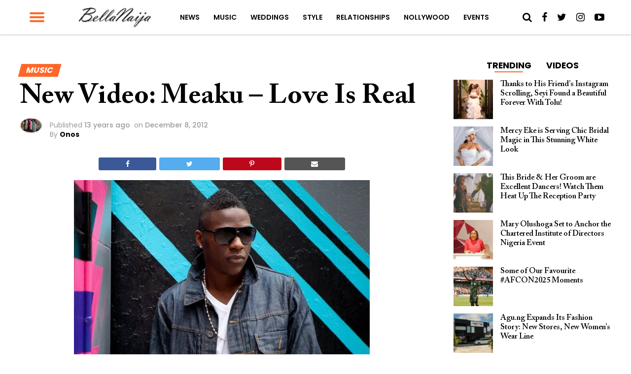

--- FILE ---
content_type: text/html; charset=UTF-8
request_url: https://www.bellanaija.com/2012/12/new-video-meaku-love-is-real/
body_size: 27193
content:
<!DOCTYPE html>
<html lang="en-US" prefix="og: http://ogp.me/ns#">
<head>
    <meta charset="UTF-8">
    <meta name="viewport" id="viewport" content="width=device-width, initial-scale=1.0, maximum-scale=1.0, minimum-scale=1.0, user-scalable=no"/>
    <meta name="theme-color" content="#e0c16d">
    <meta name="mobile-web-app-capable" content="yes">
    <meta name="apple-mobile-web-app-capable" content="yes">
    <meta name="application-name" content="BellaNaija">
    <meta name="apple-mobile-web-app-title" content="BellaNaija">
    <meta name="msapplication-navbutton-color" content="#FC9435">
    <meta name="apple-mobile-web-app-status-bar-style" content="black">
    <meta name="msapplication-starturl" content="/">
    <link rel="manifest" href="/manifest.json">
    <link rel="icon" type="image/png" sizes="192x192" href="/logo-192.png">
    <link rel="icon" type="image/png" sizes="256x256" href="/logo-256.png">
    <link rel="icon" type="image/png" sizes="512x512" href="/logo-512.png">
    <link rel="apple-touch-icon" sizes="192x192" href="/logo-192.png">
    <link rel="apple-touch-icon" sizes="256x256" href="/logo-256.png">
    <link rel="apple-touch-icon" sizes="512x512" href="/logo-512.png">
	            <link rel="shortcut icon" href="https://www.bellanaija.com/wp-content/uploads/2019/02/favicon.png" />    <link rel="pingback" href="https://www.bellanaija.com/xmlrpc.php"/>
	        <meta property="og:type" content="article"/>
													                <meta property="og:image" content="https://www.bellanaija.com/wp-content/uploads/2014/11/425006_244835492286886_2091400584_n-600x516.jpg"/>
                <meta name="twitter:image" content="https://www.bellanaija.com/wp-content/uploads/2014/11/425006_244835492286886_2091400584_n-600x516.jpg"/>
								            <meta property="og:url" content="https://www.bellanaija.com/2012/12/new-video-meaku-love-is-real/"/>
            <meta property="og:title" content="New Video: Meaku &#8211; Love Is Real"/>
            <meta property="og:description" content="After teasing us with a trailer and some behind the scenes footage for this video way back in May, Meaku is finally ready to let us know for sure that his &#8220;Love Is Real&#8221;. Directed by Chia. Check on it!"/>
            <meta name="twitter:card" content="summary">
            <meta name="twitter:url" content="https://www.bellanaija.com/2012/12/new-video-meaku-love-is-real/">
            <meta name="twitter:title" content="New Video: Meaku &#8211; Love Is Real">
            <meta name="twitter:description" content="After teasing us with a trailer and some behind the scenes footage for this video way back in May, Meaku is finally ready to let us know for sure that his &#8220;Love Is Real&#8221;. Directed by Chia. Check on it!">
					<title>New Video: Meaku - Love Is Real | BellaNaija</title>
<meta name='robots' content='max-image-preview:large' />
	<style>img:is([sizes="auto" i], [sizes^="auto," i]) { contain-intrinsic-size: 3000px 1500px }</style>
	
<!-- This site is optimized with the Yoast SEO Premium plugin v8.3 - https://yoast.com/wordpress/plugins/seo/ -->
<meta name="description" content="After teasing us with a trailer and some behind the scenes footage for this video way back in May, Meaku is finally ready to let us know for sure that his - Onos. January 21, 2026"/>
<link rel="canonical" href="https://www.bellanaija.com/2012/12/new-video-meaku-love-is-real/" />
<meta property="og:locale" content="en_US" />
<meta property="og:type" content="article" />
<meta property="og:title" content="New Video: Meaku - Love Is Real | BellaNaija" />
<meta property="og:description" content="After teasing us with a trailer and some behind the scenes footage for this video way back in May, Meaku is finally ready to let us know for sure that his - Onos. January 21, 2026" />
<meta property="og:url" content="https://www.bellanaija.com/2012/12/new-video-meaku-love-is-real/" />
<meta property="og:site_name" content="BellaNaija" />
<meta property="article:publisher" content="https://www.facebook.com/bellanaija/" />
<meta property="article:tag" content="Chia" />
<meta property="article:tag" content="Meaku" />
<meta property="article:section" content="Music" />
<meta property="article:published_time" content="2012-12-08T08:00:00+01:00" />
<meta property="article:modified_time" content="2012-12-08T01:20:39+01:00" />
<meta property="og:updated_time" content="2012-12-08T01:20:39+01:00" />
<meta property="fb:app_id" content="820891061411198" />
<meta property="og:image" content="https://www.bellanaija.com/wp-content/uploads/2014/11/425006_244835492286886_2091400584_n-600x516.jpg" />
<meta property="og:image:secure_url" content="https://www.bellanaija.com/wp-content/uploads/2014/11/425006_244835492286886_2091400584_n-600x516.jpg" />
<meta property="og:image:width" content="600" />
<meta property="og:image:height" content="516" />
<meta name="twitter:card" content="summary_large_image" />
<meta name="twitter:description" content="After teasing us with a trailer and some behind the scenes footage for this video way back in May, Meaku is finally ready to let us know for sure that his - Onos. January 21, 2026" />
<meta name="twitter:title" content="New Video: Meaku - Love Is Real | BellaNaija" />
<meta name="twitter:site" content="@bellanaija" />
<meta name="twitter:image" content="https://www.bellanaija.com/wp-content/uploads/2014/11/425006_244835492286886_2091400584_n-600x516.jpg" />
<meta name="twitter:creator" content="@bellanaija" />
<script type='application/ld+json'>{"@context":"https:\/\/schema.org","@type":"Organization","url":"https:\/\/www.bellanaija.com\/","sameAs":["https:\/\/www.facebook.com\/bellanaija\/","https:\/\/instagram.com\/bellanaijaonline","https:\/\/www.linkedin.com\/company-beta\/16256402\/","https:\/\/www.youtube.com\/user\/bellanaija","https:\/\/twitter.com\/bellanaija"],"@id":"https:\/\/www.bellanaija.com\/#organization","name":"BellaNaija","logo":"https:\/\/www.bellanaija.com\/wp-content\/uploads\/2019\/02\/logo-word-black@2x.png"}</script>
<!-- / Yoast SEO Premium plugin. -->

<link rel='dns-prefetch' href='//ajax.googleapis.com' />
<link rel='dns-prefetch' href='//fonts.googleapis.com' />
<link rel="alternate" type="application/rss+xml" title="BellaNaija &raquo; Feed" href="https://www.bellanaija.com/feed/" />
<link rel="alternate" type="application/rss+xml" title="BellaNaija &raquo; Comments Feed" href="https://www.bellanaija.com/comments/feed/" />
<link rel="alternate" type="application/rss+xml" title="BellaNaija &raquo; New Video: Meaku &#8211; Love Is Real Comments Feed" href="https://www.bellanaija.com/2012/12/new-video-meaku-love-is-real/feed/" />
<script type="8fa681bb85371e84290b4359-text/javascript">
/* <![CDATA[ */
window._wpemojiSettings = {"baseUrl":"https:\/\/s.w.org\/images\/core\/emoji\/16.0.1\/72x72\/","ext":".png","svgUrl":"https:\/\/s.w.org\/images\/core\/emoji\/16.0.1\/svg\/","svgExt":".svg","source":{"concatemoji":"https:\/\/www.bellanaija.com\/wp-includes\/js\/wp-emoji-release.min.js?ver=6.8.3"}};
/*! This file is auto-generated */
!function(s,n){var o,i,e;function c(e){try{var t={supportTests:e,timestamp:(new Date).valueOf()};sessionStorage.setItem(o,JSON.stringify(t))}catch(e){}}function p(e,t,n){e.clearRect(0,0,e.canvas.width,e.canvas.height),e.fillText(t,0,0);var t=new Uint32Array(e.getImageData(0,0,e.canvas.width,e.canvas.height).data),a=(e.clearRect(0,0,e.canvas.width,e.canvas.height),e.fillText(n,0,0),new Uint32Array(e.getImageData(0,0,e.canvas.width,e.canvas.height).data));return t.every(function(e,t){return e===a[t]})}function u(e,t){e.clearRect(0,0,e.canvas.width,e.canvas.height),e.fillText(t,0,0);for(var n=e.getImageData(16,16,1,1),a=0;a<n.data.length;a++)if(0!==n.data[a])return!1;return!0}function f(e,t,n,a){switch(t){case"flag":return n(e,"\ud83c\udff3\ufe0f\u200d\u26a7\ufe0f","\ud83c\udff3\ufe0f\u200b\u26a7\ufe0f")?!1:!n(e,"\ud83c\udde8\ud83c\uddf6","\ud83c\udde8\u200b\ud83c\uddf6")&&!n(e,"\ud83c\udff4\udb40\udc67\udb40\udc62\udb40\udc65\udb40\udc6e\udb40\udc67\udb40\udc7f","\ud83c\udff4\u200b\udb40\udc67\u200b\udb40\udc62\u200b\udb40\udc65\u200b\udb40\udc6e\u200b\udb40\udc67\u200b\udb40\udc7f");case"emoji":return!a(e,"\ud83e\udedf")}return!1}function g(e,t,n,a){var r="undefined"!=typeof WorkerGlobalScope&&self instanceof WorkerGlobalScope?new OffscreenCanvas(300,150):s.createElement("canvas"),o=r.getContext("2d",{willReadFrequently:!0}),i=(o.textBaseline="top",o.font="600 32px Arial",{});return e.forEach(function(e){i[e]=t(o,e,n,a)}),i}function t(e){var t=s.createElement("script");t.src=e,t.defer=!0,s.head.appendChild(t)}"undefined"!=typeof Promise&&(o="wpEmojiSettingsSupports",i=["flag","emoji"],n.supports={everything:!0,everythingExceptFlag:!0},e=new Promise(function(e){s.addEventListener("DOMContentLoaded",e,{once:!0})}),new Promise(function(t){var n=function(){try{var e=JSON.parse(sessionStorage.getItem(o));if("object"==typeof e&&"number"==typeof e.timestamp&&(new Date).valueOf()<e.timestamp+604800&&"object"==typeof e.supportTests)return e.supportTests}catch(e){}return null}();if(!n){if("undefined"!=typeof Worker&&"undefined"!=typeof OffscreenCanvas&&"undefined"!=typeof URL&&URL.createObjectURL&&"undefined"!=typeof Blob)try{var e="postMessage("+g.toString()+"("+[JSON.stringify(i),f.toString(),p.toString(),u.toString()].join(",")+"));",a=new Blob([e],{type:"text/javascript"}),r=new Worker(URL.createObjectURL(a),{name:"wpTestEmojiSupports"});return void(r.onmessage=function(e){c(n=e.data),r.terminate(),t(n)})}catch(e){}c(n=g(i,f,p,u))}t(n)}).then(function(e){for(var t in e)n.supports[t]=e[t],n.supports.everything=n.supports.everything&&n.supports[t],"flag"!==t&&(n.supports.everythingExceptFlag=n.supports.everythingExceptFlag&&n.supports[t]);n.supports.everythingExceptFlag=n.supports.everythingExceptFlag&&!n.supports.flag,n.DOMReady=!1,n.readyCallback=function(){n.DOMReady=!0}}).then(function(){return e}).then(function(){var e;n.supports.everything||(n.readyCallback(),(e=n.source||{}).concatemoji?t(e.concatemoji):e.wpemoji&&e.twemoji&&(t(e.twemoji),t(e.wpemoji)))}))}((window,document),window._wpemojiSettings);
/* ]]> */
</script>
<!-- www.bellanaija.com is managing ads with Advanced Ads 2.0.8 – https://wpadvancedads.com/ --><script id="bella-ready" type="8fa681bb85371e84290b4359-text/javascript">
			window.advanced_ads_ready=function(e,a){a=a||"complete";var d=function(e){return"interactive"===a?"loading"!==e:"complete"===e};d(document.readyState)?e():document.addEventListener("readystatechange",(function(a){d(a.target.readyState)&&e()}),{once:"interactive"===a})},window.advanced_ads_ready_queue=window.advanced_ads_ready_queue||[];		</script>
		<style id='wp-emoji-styles-inline-css' type='text/css'>

	img.wp-smiley, img.emoji {
		display: inline !important;
		border: none !important;
		box-shadow: none !important;
		height: 1em !important;
		width: 1em !important;
		margin: 0 0.07em !important;
		vertical-align: -0.1em !important;
		background: none !important;
		padding: 0 !important;
	}
</style>
<link rel='stylesheet' id='wp-block-library-css' href='https://www.bellanaija.com/wp-includes/css/dist/block-library/style.min.css?ver=6.8.3' type='text/css' media='all' />
<style id='classic-theme-styles-inline-css' type='text/css'>
/*! This file is auto-generated */
.wp-block-button__link{color:#fff;background-color:#32373c;border-radius:9999px;box-shadow:none;text-decoration:none;padding:calc(.667em + 2px) calc(1.333em + 2px);font-size:1.125em}.wp-block-file__button{background:#32373c;color:#fff;text-decoration:none}
</style>
<style id='global-styles-inline-css' type='text/css'>
:root{--wp--preset--aspect-ratio--square: 1;--wp--preset--aspect-ratio--4-3: 4/3;--wp--preset--aspect-ratio--3-4: 3/4;--wp--preset--aspect-ratio--3-2: 3/2;--wp--preset--aspect-ratio--2-3: 2/3;--wp--preset--aspect-ratio--16-9: 16/9;--wp--preset--aspect-ratio--9-16: 9/16;--wp--preset--color--black: #000000;--wp--preset--color--cyan-bluish-gray: #abb8c3;--wp--preset--color--white: #ffffff;--wp--preset--color--pale-pink: #f78da7;--wp--preset--color--vivid-red: #cf2e2e;--wp--preset--color--luminous-vivid-orange: #ff6900;--wp--preset--color--luminous-vivid-amber: #fcb900;--wp--preset--color--light-green-cyan: #7bdcb5;--wp--preset--color--vivid-green-cyan: #00d084;--wp--preset--color--pale-cyan-blue: #8ed1fc;--wp--preset--color--vivid-cyan-blue: #0693e3;--wp--preset--color--vivid-purple: #9b51e0;--wp--preset--gradient--vivid-cyan-blue-to-vivid-purple: linear-gradient(135deg,rgba(6,147,227,1) 0%,rgb(155,81,224) 100%);--wp--preset--gradient--light-green-cyan-to-vivid-green-cyan: linear-gradient(135deg,rgb(122,220,180) 0%,rgb(0,208,130) 100%);--wp--preset--gradient--luminous-vivid-amber-to-luminous-vivid-orange: linear-gradient(135deg,rgba(252,185,0,1) 0%,rgba(255,105,0,1) 100%);--wp--preset--gradient--luminous-vivid-orange-to-vivid-red: linear-gradient(135deg,rgba(255,105,0,1) 0%,rgb(207,46,46) 100%);--wp--preset--gradient--very-light-gray-to-cyan-bluish-gray: linear-gradient(135deg,rgb(238,238,238) 0%,rgb(169,184,195) 100%);--wp--preset--gradient--cool-to-warm-spectrum: linear-gradient(135deg,rgb(74,234,220) 0%,rgb(151,120,209) 20%,rgb(207,42,186) 40%,rgb(238,44,130) 60%,rgb(251,105,98) 80%,rgb(254,248,76) 100%);--wp--preset--gradient--blush-light-purple: linear-gradient(135deg,rgb(255,206,236) 0%,rgb(152,150,240) 100%);--wp--preset--gradient--blush-bordeaux: linear-gradient(135deg,rgb(254,205,165) 0%,rgb(254,45,45) 50%,rgb(107,0,62) 100%);--wp--preset--gradient--luminous-dusk: linear-gradient(135deg,rgb(255,203,112) 0%,rgb(199,81,192) 50%,rgb(65,88,208) 100%);--wp--preset--gradient--pale-ocean: linear-gradient(135deg,rgb(255,245,203) 0%,rgb(182,227,212) 50%,rgb(51,167,181) 100%);--wp--preset--gradient--electric-grass: linear-gradient(135deg,rgb(202,248,128) 0%,rgb(113,206,126) 100%);--wp--preset--gradient--midnight: linear-gradient(135deg,rgb(2,3,129) 0%,rgb(40,116,252) 100%);--wp--preset--font-size--small: 13px;--wp--preset--font-size--medium: 20px;--wp--preset--font-size--large: 36px;--wp--preset--font-size--x-large: 42px;--wp--preset--spacing--20: 0.44rem;--wp--preset--spacing--30: 0.67rem;--wp--preset--spacing--40: 1rem;--wp--preset--spacing--50: 1.5rem;--wp--preset--spacing--60: 2.25rem;--wp--preset--spacing--70: 3.38rem;--wp--preset--spacing--80: 5.06rem;--wp--preset--shadow--natural: 6px 6px 9px rgba(0, 0, 0, 0.2);--wp--preset--shadow--deep: 12px 12px 50px rgba(0, 0, 0, 0.4);--wp--preset--shadow--sharp: 6px 6px 0px rgba(0, 0, 0, 0.2);--wp--preset--shadow--outlined: 6px 6px 0px -3px rgba(255, 255, 255, 1), 6px 6px rgba(0, 0, 0, 1);--wp--preset--shadow--crisp: 6px 6px 0px rgba(0, 0, 0, 1);}:where(.is-layout-flex){gap: 0.5em;}:where(.is-layout-grid){gap: 0.5em;}body .is-layout-flex{display: flex;}.is-layout-flex{flex-wrap: wrap;align-items: center;}.is-layout-flex > :is(*, div){margin: 0;}body .is-layout-grid{display: grid;}.is-layout-grid > :is(*, div){margin: 0;}:where(.wp-block-columns.is-layout-flex){gap: 2em;}:where(.wp-block-columns.is-layout-grid){gap: 2em;}:where(.wp-block-post-template.is-layout-flex){gap: 1.25em;}:where(.wp-block-post-template.is-layout-grid){gap: 1.25em;}.has-black-color{color: var(--wp--preset--color--black) !important;}.has-cyan-bluish-gray-color{color: var(--wp--preset--color--cyan-bluish-gray) !important;}.has-white-color{color: var(--wp--preset--color--white) !important;}.has-pale-pink-color{color: var(--wp--preset--color--pale-pink) !important;}.has-vivid-red-color{color: var(--wp--preset--color--vivid-red) !important;}.has-luminous-vivid-orange-color{color: var(--wp--preset--color--luminous-vivid-orange) !important;}.has-luminous-vivid-amber-color{color: var(--wp--preset--color--luminous-vivid-amber) !important;}.has-light-green-cyan-color{color: var(--wp--preset--color--light-green-cyan) !important;}.has-vivid-green-cyan-color{color: var(--wp--preset--color--vivid-green-cyan) !important;}.has-pale-cyan-blue-color{color: var(--wp--preset--color--pale-cyan-blue) !important;}.has-vivid-cyan-blue-color{color: var(--wp--preset--color--vivid-cyan-blue) !important;}.has-vivid-purple-color{color: var(--wp--preset--color--vivid-purple) !important;}.has-black-background-color{background-color: var(--wp--preset--color--black) !important;}.has-cyan-bluish-gray-background-color{background-color: var(--wp--preset--color--cyan-bluish-gray) !important;}.has-white-background-color{background-color: var(--wp--preset--color--white) !important;}.has-pale-pink-background-color{background-color: var(--wp--preset--color--pale-pink) !important;}.has-vivid-red-background-color{background-color: var(--wp--preset--color--vivid-red) !important;}.has-luminous-vivid-orange-background-color{background-color: var(--wp--preset--color--luminous-vivid-orange) !important;}.has-luminous-vivid-amber-background-color{background-color: var(--wp--preset--color--luminous-vivid-amber) !important;}.has-light-green-cyan-background-color{background-color: var(--wp--preset--color--light-green-cyan) !important;}.has-vivid-green-cyan-background-color{background-color: var(--wp--preset--color--vivid-green-cyan) !important;}.has-pale-cyan-blue-background-color{background-color: var(--wp--preset--color--pale-cyan-blue) !important;}.has-vivid-cyan-blue-background-color{background-color: var(--wp--preset--color--vivid-cyan-blue) !important;}.has-vivid-purple-background-color{background-color: var(--wp--preset--color--vivid-purple) !important;}.has-black-border-color{border-color: var(--wp--preset--color--black) !important;}.has-cyan-bluish-gray-border-color{border-color: var(--wp--preset--color--cyan-bluish-gray) !important;}.has-white-border-color{border-color: var(--wp--preset--color--white) !important;}.has-pale-pink-border-color{border-color: var(--wp--preset--color--pale-pink) !important;}.has-vivid-red-border-color{border-color: var(--wp--preset--color--vivid-red) !important;}.has-luminous-vivid-orange-border-color{border-color: var(--wp--preset--color--luminous-vivid-orange) !important;}.has-luminous-vivid-amber-border-color{border-color: var(--wp--preset--color--luminous-vivid-amber) !important;}.has-light-green-cyan-border-color{border-color: var(--wp--preset--color--light-green-cyan) !important;}.has-vivid-green-cyan-border-color{border-color: var(--wp--preset--color--vivid-green-cyan) !important;}.has-pale-cyan-blue-border-color{border-color: var(--wp--preset--color--pale-cyan-blue) !important;}.has-vivid-cyan-blue-border-color{border-color: var(--wp--preset--color--vivid-cyan-blue) !important;}.has-vivid-purple-border-color{border-color: var(--wp--preset--color--vivid-purple) !important;}.has-vivid-cyan-blue-to-vivid-purple-gradient-background{background: var(--wp--preset--gradient--vivid-cyan-blue-to-vivid-purple) !important;}.has-light-green-cyan-to-vivid-green-cyan-gradient-background{background: var(--wp--preset--gradient--light-green-cyan-to-vivid-green-cyan) !important;}.has-luminous-vivid-amber-to-luminous-vivid-orange-gradient-background{background: var(--wp--preset--gradient--luminous-vivid-amber-to-luminous-vivid-orange) !important;}.has-luminous-vivid-orange-to-vivid-red-gradient-background{background: var(--wp--preset--gradient--luminous-vivid-orange-to-vivid-red) !important;}.has-very-light-gray-to-cyan-bluish-gray-gradient-background{background: var(--wp--preset--gradient--very-light-gray-to-cyan-bluish-gray) !important;}.has-cool-to-warm-spectrum-gradient-background{background: var(--wp--preset--gradient--cool-to-warm-spectrum) !important;}.has-blush-light-purple-gradient-background{background: var(--wp--preset--gradient--blush-light-purple) !important;}.has-blush-bordeaux-gradient-background{background: var(--wp--preset--gradient--blush-bordeaux) !important;}.has-luminous-dusk-gradient-background{background: var(--wp--preset--gradient--luminous-dusk) !important;}.has-pale-ocean-gradient-background{background: var(--wp--preset--gradient--pale-ocean) !important;}.has-electric-grass-gradient-background{background: var(--wp--preset--gradient--electric-grass) !important;}.has-midnight-gradient-background{background: var(--wp--preset--gradient--midnight) !important;}.has-small-font-size{font-size: var(--wp--preset--font-size--small) !important;}.has-medium-font-size{font-size: var(--wp--preset--font-size--medium) !important;}.has-large-font-size{font-size: var(--wp--preset--font-size--large) !important;}.has-x-large-font-size{font-size: var(--wp--preset--font-size--x-large) !important;}
:where(.wp-block-post-template.is-layout-flex){gap: 1.25em;}:where(.wp-block-post-template.is-layout-grid){gap: 1.25em;}
:where(.wp-block-columns.is-layout-flex){gap: 2em;}:where(.wp-block-columns.is-layout-grid){gap: 2em;}
:root :where(.wp-block-pullquote){font-size: 1.5em;line-height: 1.6;}
</style>
<link rel='stylesheet' id='ql-jquery-ui-css' href='//ajax.googleapis.com/ajax/libs/jqueryui/1.12.1/themes/smoothness/jquery-ui.css?ver=6.8.3' type='text/css' media='all' />
<link rel='stylesheet' id='mvp-custom-style-css' href='https://www.bellanaija.com/wp-content/themes/hades/style.css?ver=20191027' type='text/css' media='all' />
<style id='mvp-custom-style-inline-css' type='text/css'>


#mvp-wallpaper {
	background: url() no-repeat 50% 0;
	}

#mvp-foot-copy a {
	color: #ff6728;
	}

#mvp-content-main p a,
.mvp-post-add-main p a {
	box-shadow: inset 0 -4px 0 #ff6728;
	}

#mvp-content-main p a:hover,
.mvp-post-add-main p a:hover {
	background: #ff6728;
	}

a,
a:visited,
.post-info-name a,
.woocommerce .woocommerce-breadcrumb a {
	color: #ff6728;
	}

#mvp-side-wrap a:hover {
	color: #ff6728;
	}

.mvp-fly-top:hover,
.mvp-vid-box-wrap,
ul.mvp-soc-mob-list li.mvp-soc-mob-com {
	background: #ff6728;
	}

nav.mvp-fly-nav-menu ul li.menu-item-has-children:after,
.mvp-feat1-left-wrap span.mvp-cd-cat,
.mvp-widget-feat1-top-story span.mvp-cd-cat,
.mvp-widget-feat2-left-cont span.mvp-cd-cat,
.mvp-widget-dark-feat span.mvp-cd-cat,
.mvp-widget-dark-sub span.mvp-cd-cat,
.mvp-vid-wide-text span.mvp-cd-cat,
.mvp-feat2-top-text span.mvp-cd-cat,
.mvp-feat3-main-story span.mvp-cd-cat,
.mvp-feat3-sub-text span.mvp-cd-cat,
.mvp-feat4-main-text span.mvp-cd-cat,
.woocommerce-message:before,
.woocommerce-info:before,
.woocommerce-message:before {
	color: #ff6728;
	}

#searchform input,
.mvp-authors-name {
	border-bottom: 1px solid #ff6728;
	}

.mvp-fly-top:hover {
	border-top: 1px solid #ff6728;
	border-left: 1px solid #ff6728;
	border-bottom: 1px solid #ff6728;
	}

.woocommerce .widget_price_filter .ui-slider .ui-slider-handle,
.woocommerce #respond input#submit.alt,
.woocommerce a.button.alt,
.woocommerce button.button.alt,
.woocommerce input.button.alt,
.woocommerce #respond input#submit.alt:hover,
.woocommerce a.button.alt:hover,
.woocommerce button.button.alt:hover,
.woocommerce input.button.alt:hover {
	background-color: #ff6728;
	}

.woocommerce-error,
.woocommerce-info,
.woocommerce-message {
	border-top-color: #ff6728;
	}

ul.mvp-feat1-list-buts li.active span.mvp-feat1-list-but,
span.mvp-widget-home-title,
span.mvp-post-cat,
span.mvp-feat1-pop-head {
	background: #ff6728;
	}

.woocommerce span.onsale {
	background-color: #ff6728;
	}

.mvp-widget-feat2-side-more-but,
.woocommerce .star-rating span:before,
span.mvp-prev-next-label,
.mvp-cat-date-wrap .sticky {
	color: #ff6728;
	}

#mvp-main-nav-top,
#mvp-fly-wrap,
.mvp-soc-mob-right,
#mvp-main-nav-small-cont {
	background: #ffffff;
	}

#mvp-main-nav-small .mvp-fly-but-wrap span,
#mvp-main-nav-small .mvp-search-but-wrap span,
.mvp-nav-top-left .mvp-fly-but-wrap span,
#mvp-fly-wrap .mvp-fly-but-wrap span {
	background: #ff6728;
	}

.mvp-nav-top-right .mvp-nav-search-but,
span.mvp-fly-soc-head,
.mvp-soc-mob-right i,
#mvp-main-nav-small span.mvp-nav-search-but,
#mvp-main-nav-small .mvp-nav-menu ul li a  {
	color: #000000;
	}

#mvp-main-nav-small .mvp-nav-menu ul li.menu-item-has-children a:after {
	border-color: #FF6728 transparent transparent transparent;
	}

#mvp-nav-top-wrap span.mvp-nav-search-but:hover,
#mvp-main-nav-small span.mvp-nav-search-but:hover {
	color: #ff6728;
	}

#mvp-nav-top-wrap .mvp-fly-but-wrap:hover span,
#mvp-main-nav-small .mvp-fly-but-wrap:hover span,
span.mvp-woo-cart-num:hover {
	background: #ff6728;
	}

#mvp-main-nav-bot-cont {
	background: #ff6728;
	}

#mvp-nav-bot-wrap .mvp-fly-but-wrap span,
#mvp-nav-bot-wrap .mvp-search-but-wrap span {
	background: #ffffff;
	}

#mvp-nav-bot-wrap span.mvp-nav-search-but,
#mvp-nav-bot-wrap .mvp-nav-menu ul li a {
	color: #ffffff;
	}

#mvp-nav-bot-wrap .mvp-nav-menu ul li.menu-item-has-children a:after {
	border-color: #ffffff transparent transparent transparent;
	}

.mvp-nav-menu ul li:hover a {
	border-bottom: 2px solid #FF6728;
	}

#mvp-nav-bot-wrap .mvp-fly-but-wrap:hover span {
	background: #ffffff;
	}

#mvp-nav-bot-wrap span.mvp-nav-search-but:hover {
	color: #ffffff;
	}

body,
.mvp-feat1-feat-text p,
.mvp-feat2-top-text p,
.mvp-feat3-main-text p,
.mvp-feat3-sub-text p,
#searchform input,
.mvp-author-info-text,
span.mvp-post-excerpt,
.mvp-nav-menu ul li ul.sub-menu li a,
nav.mvp-fly-nav-menu ul li a,
.mvp-ad-label,
span.mvp-feat-caption,
.mvp-post-tags a,
.mvp-post-tags a:visited,
span.mvp-author-box-name a,
#mvp-author-box-text p,
.mvp-post-gallery-text p,
ul.mvp-soc-mob-list li span,
#comments,
h3#reply-title,
h2.comments,
#mvp-foot-copy p,
span.mvp-fly-soc-head,
.mvp-post-tags-header,
span.mvp-prev-next-label,
span.mvp-post-add-link-but,
#mvp-comments-button a,
#mvp-comments-button span.mvp-comment-but-text,
.woocommerce ul.product_list_widget span.product-title,
.woocommerce ul.product_list_widget li a,
.woocommerce #reviews #comments ol.commentlist li .comment-text p.meta,
.woocommerce div.product p.price,
.woocommerce div.product p.price ins,
.woocommerce div.product p.price del,
.woocommerce ul.products li.product .price del,
.woocommerce ul.products li.product .price ins,
.woocommerce ul.products li.product .price,
.woocommerce #respond input#submit,
.woocommerce a.button,
.woocommerce button.button,
.woocommerce input.button,
.woocommerce .widget_price_filter .price_slider_amount .button,
.woocommerce span.onsale,
.woocommerce-review-link,
#woo-content p.woocommerce-result-count,
.woocommerce div.product .woocommerce-tabs ul.tabs li a,
a.mvp-inf-more-but,
span.mvp-cont-read-but,
span.mvp-cd-cat,
span.mvp-cd-date,
.mvp-feat4-main-text p,
span.mvp-woo-cart-num,
span.mvp-widget-home-title2,
.wp-caption,
#mvp-content-main p.wp-caption-text,
.gallery-caption,
.mvp-post-add-main p.wp-caption-text,
#bbpress-forums,
#bbpress-forums p,
.protected-post-form input,
#mvp-feat6-text p {
	font-family: 'Poppins', sans-serif;
	}

.mvp-blog-story-text p,
span.mvp-author-page-desc,
#mvp-404 p,
.mvp-widget-feat1-bot-text p,
.mvp-widget-feat2-left-text p,
.mvp-flex-story-text p,
.mvp-search-text p,
#mvp-content-main p,
.mvp-post-add-main p,
#mvp-content-main ul li,
#mvp-content-main ol li,
.rwp-summary,
.rwp-u-review__comment,
.mvp-feat5-mid-main-text p,
.mvp-feat5-small-main-text p {
	font-family: 'Poppins', sans-serif;
	}

.mvp-nav-menu ul li a,
#mvp-foot-menu ul li a {
	font-family: 'Poppins', sans-serif;
	}


.mvp-feat1-sub-text h2,
.mvp-feat1-pop-text h2,
.mvp-feat1-list-text h2,
.mvp-widget-feat1-top-text h2,
.mvp-widget-feat1-bot-text h2,
.mvp-widget-dark-feat-text h2,
.mvp-widget-dark-sub-text h2,
.mvp-widget-feat2-left-text h2,
.mvp-widget-feat2-right-text h2,
.mvp-blog-story-text h2,
.mvp-flex-story-text h2,
.mvp-vid-wide-more-text p,
.mvp-prev-next-text p,
.mvp-related-text,
.mvp-post-more-text p,
h2.mvp-authors-latest a,
.mvp-feat2-bot-text h2,
.mvp-feat3-sub-text h2,
.mvp-feat3-main-text h2,
.mvp-feat4-main-text h2,
.mvp-feat5-text h2,
.mvp-feat5-mid-main-text h2,
.mvp-feat5-small-main-text h2,
.mvp-feat5-mid-sub-text h2,
#mvp-feat6-text h2,
.alp-related-posts-wrapper .alp-related-post .post-title {
	font-family: 'Calson', sans-serif;
	}

.mvp-feat2-top-text h2,
.mvp-feat1-feat-text h2,
h1.mvp-post-title,
h1.mvp-post-title-wide,
.mvp-drop-nav-title h4,
#mvp-content-main blockquote p,
.mvp-post-add-main blockquote p,
#mvp-404 h1,
#woo-content h1.page-title,
.woocommerce div.product .product_title,
.woocommerce ul.products li.product h3,
.alp-related-posts .current .post-title {
	font-family: 'Calson', sans-serif;
	}

span.mvp-feat1-pop-head,
.mvp-feat1-pop-text:before,
span.mvp-feat1-list-but,
span.mvp-widget-home-title,
.mvp-widget-feat2-side-more,
span.mvp-post-cat,
span.mvp-page-head,
h1.mvp-author-top-head,
.mvp-authors-name,
#mvp-content-main h1,
#mvp-content-main h2,
#mvp-content-main h3,
#mvp-content-main h4,
#mvp-content-main h5,
#mvp-content-main h6,
.woocommerce .related h2,
.woocommerce div.product .woocommerce-tabs .panel h2,
.woocommerce div.product .product_title,
.mvp-feat5-side-list .mvp-feat1-list-img:after {
	font-family: 'Poppins', sans-serif;
	}

	

	#mvp-main-body-wrap {
		padding-top: 20px;
		}
	#mvp-feat2-wrap,
	#mvp-feat4-wrap,
	#mvp-post-feat-img-wide,
	#mvp-vid-wide-wrap {
		margin-top: -20px;
		}
	@media screen and (max-width: 479px) {
		#mvp-main-body-wrap {
			padding-top: 15px;
			}
		#mvp-feat2-wrap,
		#mvp-feat4-wrap,
		#mvp-post-feat-img-wide,
		#mvp-vid-wide-wrap {
			margin-top: -15px;
			}
		}
		

	#mvp-leader-wrap {
		position: relative;
		}
	#mvp-site-main {
		margin-top: 0;
		}
	#mvp-leader-wrap {
		top: 0 !important;
		}
		

	.mvp-nav-links {
		display: none;
		}
		

	.mvp-alp-side {
		display: none;
	}
	.mvp-alp-soc-reg {
		display: block;
	}
	.mvp-auto-post-grid {
		grid-template-columns: minmax(0, auto) 320px;
		grid-column-gap: 60px;
	}
	@media screen and (max-width: 1199px) {
		.mvp-auto-post-grid {
			grid-column-gap: 30px;
		}
	}
		

	.alp-advert {
		display: none;
	}
	.alp-related-posts-wrapper .alp-related-posts .current {
		margin: 0 0 10px;
	}
		

 	.mvp-feat1-pop-img img {
    width: 100%;
}

.mvp-widget-feat2-right-img img {
    width: 100%;
}

.mvp-widget-feat1-top-img img {
    width: 100%;
}

.mvp-widget-feat1-bot-img img {
    width: 100%;
}

.mvp-blog-story-img img {
    width: 100%;
}
#mvp-feat1-wrap{
margin-top: 30px
}
.mvp-article-wrap > section.mvp_ad_widget{
width:100%
}
		
</style>
<link rel='stylesheet' id='mvp-reset-css' href='https://www.bellanaija.com/wp-content/themes/hades/css/reset.css?ver=6.8.3' type='text/css' media='all' />
<link rel='stylesheet' id='fontawesome-css' href='https://www.bellanaija.com/wp-content/themes/hades/font-awesome/css/font-awesome.css?ver=6.8.3' type='text/css' media='all' />
<link rel='stylesheet' id='mvp-fonts-css' href='//fonts.googleapis.com/css?family=Advent+Pro%3A700%26subset%3Dlatin%2Clatin-ext%2Ccyrillic%2Ccyrillic-ext%2Cgreek-ext%2Cgreek%2Cvietnamese%7COpen+Sans%3A700%26subset%3Dlatin%2Clatin-ext%2Ccyrillic%2Ccyrillic-ext%2Cgreek-ext%2Cgreek%2Cvietnamese%7CAnton%3A400%26subset%3Dlatin%2Clatin-ext%2Ccyrillic%2Ccyrillic-ext%2Cgreek-ext%2Cgreek%2Cvietnamese%7CCalson%3A100%2C200%2C300%2C400%2C500%2C600%2C700%2C800%2C900%26subset%3Dlatin%2Clatin-ext%2Ccyrillic%2Ccyrillic-ext%2Cgreek-ext%2Cgreek%2Cvietnamese%7CCalson%3A100%2C200%2C300%2C400%2C500%2C600%2C700%2C800%2C900%26subset%3Dlatin%2Clatin-ext%2Ccyrillic%2Ccyrillic-ext%2Cgreek-ext%2Cgreek%2Cvietnamese%7CPoppins%3A100%2C200%2C300%2C400%2C500%2C600%2C700%2C800%2C900%26subset%3Dlatin%2Clatin-ext%2Ccyrillic%2Ccyrillic-ext%2Cgreek-ext%2Cgreek%2Cvietnamese%7CPoppins%3A100%2C200%2C300%2C400%2C500%2C600%2C700%2C800%2C900%26subset%3Dlatin%2Clatin-ext%2Ccyrillic%2Ccyrillic-ext%2Cgreek-ext%2Cgreek%2Cvietnamese%7CPoppins%3A100%2C200%2C300%2C400%2C500%2C600%2C700%2C800%2C900%26subset%3Dlatin%2Clatin-ext%2Ccyrillic%2Ccyrillic-ext%2Cgreek-ext%2Cgreek%2Cvietnamese%7CPoppins%3A100%2C200%2C300%2C400%2C500%2C600%2C700%2C800%2C900%26subset%3Dlatin%2Clatin-ext%2Ccyrillic%2Ccyrillic-ext%2Cgreek-ext%2Cgreek%2Cvietnamese' type='text/css' media='all' />
<link rel='stylesheet' id='mvp-media-queries-css' href='https://www.bellanaija.com/wp-content/themes/hades/css/media-queries.css?ver=6.8.3' type='text/css' media='all' />
<style id='akismet-widget-style-inline-css' type='text/css'>

			.a-stats {
				--akismet-color-mid-green: #357b49;
				--akismet-color-white: #fff;
				--akismet-color-light-grey: #f6f7f7;

				max-width: 350px;
				width: auto;
			}

			.a-stats * {
				all: unset;
				box-sizing: border-box;
			}

			.a-stats strong {
				font-weight: 600;
			}

			.a-stats a.a-stats__link,
			.a-stats a.a-stats__link:visited,
			.a-stats a.a-stats__link:active {
				background: var(--akismet-color-mid-green);
				border: none;
				box-shadow: none;
				border-radius: 8px;
				color: var(--akismet-color-white);
				cursor: pointer;
				display: block;
				font-family: -apple-system, BlinkMacSystemFont, 'Segoe UI', 'Roboto', 'Oxygen-Sans', 'Ubuntu', 'Cantarell', 'Helvetica Neue', sans-serif;
				font-weight: 500;
				padding: 12px;
				text-align: center;
				text-decoration: none;
				transition: all 0.2s ease;
			}

			/* Extra specificity to deal with TwentyTwentyOne focus style */
			.widget .a-stats a.a-stats__link:focus {
				background: var(--akismet-color-mid-green);
				color: var(--akismet-color-white);
				text-decoration: none;
			}

			.a-stats a.a-stats__link:hover {
				filter: brightness(110%);
				box-shadow: 0 4px 12px rgba(0, 0, 0, 0.06), 0 0 2px rgba(0, 0, 0, 0.16);
			}

			.a-stats .count {
				color: var(--akismet-color-white);
				display: block;
				font-size: 1.5em;
				line-height: 1.4;
				padding: 0 13px;
				white-space: nowrap;
			}
		
</style>
<script type="8fa681bb85371e84290b4359-text/javascript" src="https://www.bellanaija.com/wp-includes/js/jquery/jquery.min.js?ver=3.7.1" id="jquery-core-js"></script>
<script type="8fa681bb85371e84290b4359-text/javascript" src="https://www.bellanaija.com/wp-includes/js/jquery/jquery-migrate.min.js?ver=3.4.1" id="jquery-migrate-js"></script>
<script type="8fa681bb85371e84290b4359-text/javascript" id="advanced-ads-advanced-js-js-extra">
/* <![CDATA[ */
var advads_options = {"blog_id":"1","privacy":{"enabled":false,"state":"not_needed"}};
/* ]]> */
</script>
<script type="8fa681bb85371e84290b4359-text/javascript" src="https://www.bellanaija.com/wp-content/plugins/advanced-ads/public/assets/js/advanced.min.js?ver=2.0.8" id="advanced-ads-advanced-js-js"></script>
<link rel="https://api.w.org/" href="https://www.bellanaija.com/wp-json/" /><link rel="alternate" title="JSON" type="application/json" href="https://www.bellanaija.com/wp-json/wp/v2/posts/177514" /><link rel="EditURI" type="application/rsd+xml" title="RSD" href="https://www.bellanaija.com/xmlrpc.php?rsd" />
<meta name="generator" content="WordPress 6.8.3" />
<link rel='shortlink' href='https://www.bellanaija.com/?p=177514' />
<link rel="alternate" title="oEmbed (JSON)" type="application/json+oembed" href="https://www.bellanaija.com/wp-json/oembed/1.0/embed?url=https%3A%2F%2Fwww.bellanaija.com%2F2012%2F12%2Fnew-video-meaku-love-is-real%2F" />
<link rel="alternate" title="oEmbed (XML)" type="text/xml+oembed" href="https://www.bellanaija.com/wp-json/oembed/1.0/embed?url=https%3A%2F%2Fwww.bellanaija.com%2F2012%2F12%2Fnew-video-meaku-love-is-real%2F&#038;format=xml" />
<style>a.cld-like-dislike-trigger {color: #ff6728;}span.cld-count-wrap {color: #000000;}</style>		<meta property="fb:pages" content="51202212328" />
					<meta property="ia:markup_url" content="https://www.bellanaija.com/2012/12/new-video-meaku-love-is-real/?ia_markup=1" />
			<script type="8fa681bb85371e84290b4359-text/javascript">
		var advadsCfpQueue = [];
		var advadsCfpAd = function( adID ){
			if ( 'undefined' == typeof advadsProCfp ) { advadsCfpQueue.push( adID ) } else { advadsProCfp.addElement( adID ) }
		};
		</script>
		<style type="text/css">.recentcomments a{display:inline !important;padding:0 !important;margin:0 !important;}</style>      <meta name="onesignal" content="wordpress-plugin"/>
            <script type="8fa681bb85371e84290b4359-text/javascript">

      window.OneSignalDeferred = window.OneSignalDeferred || [];

      OneSignalDeferred.push(function(OneSignal) {
        var oneSignal_options = {};
        window._oneSignalInitOptions = oneSignal_options;

        oneSignal_options['serviceWorkerParam'] = { scope: '/' };
oneSignal_options['serviceWorkerPath'] = 'OneSignalSDKWorker.js.php';

        OneSignal.Notifications.setDefaultUrl("https://www.bellanaija.com");

        oneSignal_options['wordpress'] = true;
oneSignal_options['appId'] = 'e1f2bd60-7025-4e91-b67f-3f6f779b4142';
oneSignal_options['allowLocalhostAsSecureOrigin'] = true;
oneSignal_options['welcomeNotification'] = { };
oneSignal_options['welcomeNotification']['title'] = "";
oneSignal_options['welcomeNotification']['message'] = "";
oneSignal_options['path'] = "https://www.bellanaija.com/wp-content/plugins/onesignal-free-web-push-notifications/sdk_files/";
oneSignal_options['safari_web_id'] = "web.onesignal.auto.2d34c372-40ef-4eb5-956b-2d525ea9497b";
oneSignal_options['persistNotification'] = false;
oneSignal_options['promptOptions'] = { };
              OneSignal.init(window._oneSignalInitOptions);
              OneSignal.Slidedown.promptPush()      });

      function documentInitOneSignal() {
        var oneSignal_elements = document.getElementsByClassName("OneSignal-prompt");

        var oneSignalLinkClickHandler = function(event) { OneSignal.Notifications.requestPermission(); event.preventDefault(); };        for(var i = 0; i < oneSignal_elements.length; i++)
          oneSignal_elements[i].addEventListener('click', oneSignalLinkClickHandler, false);
      }

      if (document.readyState === 'complete') {
           documentInitOneSignal();
      }
      else {
           window.addEventListener("load", function(event){
               documentInitOneSignal();
          });
      }
    </script>
	        <script type="8fa681bb85371e84290b4359-text/javascript">
			if ('serviceWorker' in navigator) {
				window.addEventListener('load', function() {
					navigator.serviceWorker.register('/sw-prod.js').then(function(registration) {
						console.log('PWA service worker ready');
						registration.update().then(function(){
							console.log('PWA service worker updated');
						});
					})
						.catch(function(error) {
							console.log('Registration failed with ' + error);
						});
				});
			}
        </script>
		
    <script type="8fa681bb85371e84290b4359-text/javascript">//<![CDATA[
		var _gaq = _gaq || [];
		_gaq.push(['_setAccount', 'UA-2805923-30']);
		_gaq.push(['_trackPageview']);
		(function () {
			var ga = document.createElement('script');
			ga.type = 'text/javascript';
			ga.async = true;
			ga.src = ('https:' == document.location.protocol ? 'https://ssl' : 'http://www') + '.google-analytics.com/ga.js';

			var s = document.getElementsByTagName('script')[0];
			s.parentNode.insertBefore(ga, s);
		})();
		//]]></script>

    <!-- Global site tag (gtag.js) - Google Analytics -->
    <script async src="https://www.googletagmanager.com/gtag/js?id=UA-98458120-1" type="8fa681bb85371e84290b4359-text/javascript"></script>
    <script type="8fa681bb85371e84290b4359-text/javascript">
		window.dataLayer = window.dataLayer || [];
		function gtag(){dataLayer.push(arguments);}
		gtag('js', new Date());

		gtag('config', 'UA-98458120-1');
    </script>

    <script async src="https://www.googletagmanager.com/gtag/js?id=UA-71901209-1" type="8fa681bb85371e84290b4359-text/javascript"></script>
    <script type="8fa681bb85371e84290b4359-text/javascript">
		window.dataLayer = window.dataLayer || [];
		function gtag(){dataLayer.push(arguments);}
		gtag('js', new Date());

		gtag('config', 'UA-71901209-1');
    </script>

    <!-- Facebook Pixel Code -->
    <script type="8fa681bb85371e84290b4359-text/javascript">
		!function(f,b,e,v,n,t,s)
		{if(f.fbq)return;n=f.fbq=function(){n.callMethod?
			n.callMethod.apply(n,arguments):n.queue.push(arguments)};
			if(!f._fbq)f._fbq=n;n.push=n;n.loaded=!0;n.version='2.0';
			n.queue=[];t=b.createElement(e);t.async=!0;
			t.src=v;s=b.getElementsByTagName(e)[0];
			s.parentNode.insertBefore(t,s)}(window, document,'script',
			'https://connect.facebook.net/en_US/fbevents.js');
		fbq('init', '627147804403071');
		fbq('track', 'PageView');
    </script>
    <noscript><img height="1" width="1" style="display:none"
                   src="https://www.facebook.com/tr?id=627147804403071&ev=PageView&noscript=1"
        /></noscript>
    <!-- End Facebook Pixel Code -->
    <script type="8fa681bb85371e84290b4359-text/javascript">
		var isMobile = false; //initiate as false
		// device detection
		if(/(android|bb\d+|meego).+mobile|avantgo|bada\/|blackberry|blazer|compal|elaine|fennec|hiptop|iemobile|ip(hone|od)|ipad|iris|kindle|Android|Silk|lge |maemo|midp|mmp|netfront|opera m(ob|in)i|palm( os)?|phone|p(ixi|re)\/|plucker|pocket|psp|series(4|6)0|symbian|treo|up\.(browser|link)|vodafone|wap|windows (ce|phone)|xda|xiino/i.test(navigator.userAgent) || /1207|6310|6590|3gso|4thp|50[1-6]i|770s|802s|a wa|abac|ac(er|oo|s\-)|ai(ko|rn)|al(av|ca|co)|amoi|an(ex|ny|yw)|aptu|ar(ch|go)|as(te|us)|attw|au(di|\-m|r |s )|avan|be(ck|ll|nq)|bi(lb|rd)|bl(ac|az)|br(e|v)w|bumb|bw\-(n|u)|c55\/|capi|ccwa|cdm\-|cell|chtm|cldc|cmd\-|co(mp|nd)|craw|da(it|ll|ng)|dbte|dc\-s|devi|dica|dmob|do(c|p)o|ds(12|\-d)|el(49|ai)|em(l2|ul)|er(ic|k0)|esl8|ez([4-7]0|os|wa|ze)|fetc|fly(\-|_)|g1 u|g560|gene|gf\-5|g\-mo|go(\.w|od)|gr(ad|un)|haie|hcit|hd\-(m|p|t)|hei\-|hi(pt|ta)|hp( i|ip)|hs\-c|ht(c(\-| |_|a|g|p|s|t)|tp)|hu(aw|tc)|i\-(20|go|ma)|i230|iac( |\-|\/)|ibro|idea|ig01|ikom|im1k|inno|ipaq|iris|ja(t|v)a|jbro|jemu|jigs|kddi|keji|kgt( |\/)|klon|kpt |kwc\-|kyo(c|k)|le(no|xi)|lg( g|\/(k|l|u)|50|54|\-[a-w])|libw|lynx|m1\-w|m3ga|m50\/|ma(te|ui|xo)|mc(01|21|ca)|m\-cr|me(rc|ri)|mi(o8|oa|ts)|mmef|mo(01|02|bi|de|do|t(\-| |o|v)|zz)|mt(50|p1|v )|mwbp|mywa|n10[0-2]|n20[2-3]|n30(0|2)|n50(0|2|5)|n7(0(0|1)|10)|ne((c|m)\-|on|tf|wf|wg|wt)|nok(6|i)|nzph|o2im|op(ti|wv)|oran|owg1|p800|pan(a|d|t)|pdxg|pg(13|\-([1-8]|c))|phil|pire|pl(ay|uc)|pn\-2|po(ck|rt|se)|prox|psio|pt\-g|qa\-a|qc(07|12|21|32|60|\-[2-7]|i\-)|qtek|r380|r600|raks|rim9|ro(ve|zo)|s55\/|sa(ge|ma|mm|ms|ny|va)|sc(01|h\-|oo|p\-)|sdk\/|se(c(\-|0|1)|47|mc|nd|ri)|sgh\-|shar|sie(\-|m)|sk\-0|sl(45|id)|sm(al|ar|b3|it|t5)|so(ft|ny)|sp(01|h\-|v\-|v )|sy(01|mb)|t2(18|50)|t6(00|10|18)|ta(gt|lk)|tcl\-|tdg\-|tel(i|m)|tim\-|t\-mo|to(pl|sh)|ts(70|m\-|m3|m5)|tx\-9|up(\.b|g1|si)|utst|v400|v750|veri|vi(rg|te)|vk(40|5[0-3]|\-v)|vm40|voda|vulc|vx(52|53|60|61|70|80|81|83|85|98)|w3c(\-| )|webc|whit|wi(g |nc|nw)|wmlb|wonu|x700|yas\-|your|zeto|zte\-/i.test(navigator.userAgent.substr(0,4))) isMobile = true;
    </script>
    <script async='async' src='https://www.googletagservices.com/tag/js/gpt.js' type="8fa681bb85371e84290b4359-text/javascript"></script>
    <script type="8fa681bb85371e84290b4359-text/javascript">
		var googletag = googletag || {};
		googletag.cmd = googletag.cmd || [];
    </script>
    <script type="8fa681bb85371e84290b4359-text/javascript"> google_ad_client = "ca-pub-1722232789308698"; </script>
    <script type="8fa681bb85371e84290b4359-text/javascript" src="//pagead2.googlesyndication.com/pagead/show_ads.js"></script>
    <script type="8fa681bb85371e84290b4359-text/javascript">
	        </script>
	<script async src="https://securepubads.g.doubleclick.net/tag/js/gpt.js" type="8fa681bb85371e84290b4359-text/javascript"></script>
	<script type="8fa681bb85371e84290b4359-text/javascript">
		
					googletag.cmd.push(function() {
				googletag.defineSlot('/74174237/BN_ArticlePage_Desktop_300x250', [300, 250], 'div-gpt-ad-1645527887208-0').addService(googletag.pubads());
				googletag.pubads().enableSingleRequest();
				googletag.enableServices();
			});
			googletag.cmd.push(function() {
				googletag.defineSlot('/74174237/BN_ArticlePage_Mobile_300x250', [300, 250], 'div-gpt-ad-1645533238952-0').addService(googletag.pubads());
				googletag.pubads().enableSingleRequest();
				googletag.enableServices();
			});
			</script>

</head>
<body class="wp-singular post-template-default single single-post postid-177514 single-format-standard wp-theme-hades">
<div id="mvp-fly-wrap">
    <div id="mvp-fly-menu-top" class="left relative">
        <div class="mvp-fly-top-out left relative">
            <div class="mvp-fly-top-in">
                <div id="mvp-fly-logo" class="left relative">
	                                        <a href="https://www.bellanaija.com/"><img
                                    src="https://www.bellanaija.com/wp-content/uploads/2019/02/logo-word-black-small.png"
                                    alt="BellaNaija" data-rjs="2"/></a>
		                                </div><!--mvp-fly-logo-->
            </div><!--mvp-fly-top-in-->
            <div class="mvp-fly-but-wrap mvp-fly-but-menu mvp-fly-but-click">
                <span></span>
                <span></span>
                <span></span>
                <span></span>
            </div><!--mvp-fly-but-wrap-->
        </div><!--mvp-fly-top-out-->
    </div><!--mvp-fly-menu-top-->
    <div id="mvp-fly-menu-wrap">
        <nav class="mvp-fly-nav-menu left relative">
	        <div class="menu-fly-out-container"><ul id="menu-fly-out" class="menu"><li id="menu-item-1267633" class="menu-item menu-item-type-taxonomy menu-item-object-category menu-item-1267633"><a href="https://www.bellanaija.com/news/">News</a></li>
<li id="menu-item-1267634" class="menu-item menu-item-type-taxonomy menu-item-object-category current-post-ancestor current-menu-parent current-post-parent menu-item-1267634"><a href="https://www.bellanaija.com/music/">Music</a></li>
<li id="menu-item-1267648" class="menu-item menu-item-type-taxonomy menu-item-object-category menu-item-1267648"><a href="https://www.bellanaija.com/weddings/">Weddings</a></li>
<li id="menu-item-1267637" class="menu-item menu-item-type-taxonomy menu-item-object-category menu-item-1267637"><a href="https://www.bellanaija.com/style/">Style</a></li>
<li id="menu-item-1267641" class="menu-item menu-item-type-taxonomy menu-item-object-category menu-item-1267641"><a href="https://www.bellanaija.com/relationships/">Relationships</a></li>
<li id="menu-item-1267647" class="menu-item menu-item-type-taxonomy menu-item-object-category menu-item-1267647"><a href="https://www.bellanaija.com/nollywood/">Nollywood</a></li>
<li id="menu-item-1267636" class="menu-item menu-item-type-taxonomy menu-item-object-category menu-item-1267636"><a href="https://www.bellanaija.com/event/">Events</a></li>
<li id="menu-item-1267638" class="menu-item menu-item-type-taxonomy menu-item-object-category menu-item-1267638"><a href="https://www.bellanaija.com/sweet-spot/">Sweet Spot</a></li>
<li id="menu-item-1267642" class="menu-item menu-item-type-taxonomy menu-item-object-category menu-item-1267642"><a href="https://www.bellanaija.com/career/">Career</a></li>
<li id="menu-item-1267645" class="menu-item menu-item-type-taxonomy menu-item-object-category menu-item-1267645"><a href="https://www.bellanaija.com/inspired/">Inspired</a></li>
<li id="menu-item-1267640" class="menu-item menu-item-type-taxonomy menu-item-object-category menu-item-1267640"><a href="https://www.bellanaija.com/bntv/">BN TV</a></li>
<li id="menu-item-1267646" class="menu-item menu-item-type-taxonomy menu-item-object-category menu-item-1267646"><a href="https://www.bellanaija.com/movies-tv/">Movies &#038; TV</a></li>
<li id="menu-item-1267635" class="menu-item menu-item-type-taxonomy menu-item-object-category menu-item-1267635"><a href="https://www.bellanaija.com/scoop/">Scoop</a></li>
<li id="menu-item-1267639" class="menu-item menu-item-type-taxonomy menu-item-object-category menu-item-1267639"><a href="https://www.bellanaija.com/features/">Features</a></li>
<li id="menu-item-1272520" class="menu-item menu-item-type-taxonomy menu-item-object-category menu-item-1272520"><a href="https://www.bellanaija.com/beauty/">Beauty</a></li>
<li id="menu-item-1267644" class="menu-item menu-item-type-taxonomy menu-item-object-category menu-item-1267644"><a href="https://www.bellanaija.com/comedy/">Comedy</a></li>
<li id="menu-item-1422374" class="menu-item menu-item-type-taxonomy menu-item-object-category menu-item-1422374"><a href="https://www.bellanaija.com/promotions/">Promotions</a></li>
</ul></div>        </nav>
    </div><!--mvp-fly-menu-wrap-->
    <div id="mvp-fly-soc-wrap">
        <span class="mvp-fly-soc-head">Connect with us</span>
        <ul class="mvp-fly-soc-list left relative">
	                        <li><a href="https://www.facebook.com/bellanaija" target="_blank"
                       class="fa fa-facebook fa-2"></a></li>
		        	                        <li><a href="https://twitter.com/bellanaija" target="_blank"
                       class="fa fa-twitter fa-2"></a></li>
		        	                        <li><a href="https://www.pinterest.com/bellanaijawed/" target="_blank"
                       class="fa fa-pinterest-p fa-2"></a></li>
		        	                        <li><a href="https://www.instagram.com/bellanaija" target="_blank"
                       class="fa fa-instagram fa-2"></a></li>
		        	        	                        <li><a href="https://www.youtube.com/user/bellanaija/" target="_blank"
                       class="fa fa-youtube-play fa-2"></a></li>
		        	        	                </ul>
    </div><!--mvp-fly-soc-wrap-->
</div><!--mvp-fly-wrap--><div id="mvp-site" class="left relative">
    <div id="mvp-search-wrap">
        <div id="mvp-search-box">
			<form method="get" id="searchform" action="https://www.bellanaija.com/">
    <input type="text" name="s" id="s" value="Search" onfocus="if (!window.__cfRLUnblockHandlers) return false; if (this.value == &quot;Search&quot;) { this.value = &quot;&quot;; }" onblur="if (!window.__cfRLUnblockHandlers) return false; if (this.value == &quot;&quot;) { this.value = &quot;Search&quot;; }" data-cf-modified-8fa681bb85371e84290b4359-="" />
    <input type="hidden" id="searchsubmit" value="Search"/>
</form>        </div><!--mvp-search-box-->
        <div class="mvp-search-but-wrap mvp-search-click">
            <span></span>
            <span></span>
        </div><!--mvp-search-but-wrap-->
    </div><!--mvp-search-wrap-->
	    <div id="mvp-site-wall" class="left relative">
	            <div id="mvp-site-main" class="left relative">
            <header id="mvp-main-head-wrap" class="left relative">
                <nav id="mvp-main-nav-wrap" class="left relative">
                    <div id="mvp-main-nav-small" class="left relative">
                        <div id="mvp-main-nav-small-cont" class="left">
                            <div id="mvp-nav-small-wrap">
                                <div class="mvp-nav-small-right-out left">
                                    <div class="mvp-nav-small-right-in">
                                        <div class="mvp-nav-small-cont left">
                                            <div class="mvp-nav-small-left-out left">
                                                <div id="mvp-nav-small-left" class="left relative">
                                                    <div class="mvp-fly-but-wrap mvp-fly-but-click left relative">
                                                        <span></span>
                                                        <span></span>
                                                        <span></span>
                                                        <span></span>
                                                    </div><!--mvp-fly-but-wrap-->
                                                </div><!--mvp-nav-small-left-->
                                                <div class="mvp-nav-small-left-in">
                                                    <div class="mvp-nav-small-mid left">
                                                        <div class="mvp-nav-small-logo left relative">
	                                                                                                                        <a href="https://www.bellanaija.com/"><img
                                                                            src="https://www.bellanaija.com/wp-content/uploads/2019/02/logo-word-black-small.png"
                                                                            alt="BellaNaija"
                                                                            data-rjs="2"/></a>
		                                                        	                                                                                                                        <h2 class="mvp-logo-title">BellaNaija</h2>
		                                                                                                                </div><!--mvp-nav-small-logo-->
                                                        <div class="mvp-nav-small-mid-right left">
	                                                                                                                        <div class="mvp-drop-nav-title left">
                                                                    <h4>New Video: Meaku &#8211; Love Is Real</h4>
                                                                </div><!--mvp-drop-nav-title-->
		                                                                                                                    <div class="mvp-nav-menu">
	                                                            <div class="menu-header-container"><ul id="menu-header" class="menu"><li id="menu-item-401466" class="menu-item menu-item-type-taxonomy menu-item-object-category menu-item-401466"><a href="https://www.bellanaija.com/news/">News</a></li>
<li id="menu-item-401465" class="menu-item menu-item-type-taxonomy menu-item-object-category current-post-ancestor current-menu-parent current-post-parent menu-item-401465"><a href="https://www.bellanaija.com/music/">Music</a></li>
<li id="menu-item-401469" class="menu-item menu-item-type-taxonomy menu-item-object-category menu-item-401469"><a href="https://www.bellanaija.com/weddings/">Weddings</a></li>
<li id="menu-item-401468" class="menu-item menu-item-type-taxonomy menu-item-object-category menu-item-401468"><a href="https://www.bellanaija.com/style/">Style</a></li>
<li id="menu-item-401467" class="menu-item menu-item-type-taxonomy menu-item-object-category menu-item-401467"><a href="https://www.bellanaija.com/relationships/">Relationships</a></li>
<li id="menu-item-1265583" class="menu-item menu-item-type-taxonomy menu-item-object-category menu-item-1265583"><a href="https://www.bellanaija.com/nollywood/">Nollywood</a></li>
<li id="menu-item-1265584" class="menu-item menu-item-type-taxonomy menu-item-object-category menu-item-1265584"><a href="https://www.bellanaija.com/event/">Events</a></li>
<li id="menu-item-1265010" class="menu-item menu-item-type-custom menu-item-object-custom menu-item-has-children menu-item-1265010"><a href="#" target="_blank" rel="nofollow">More</a>
<ul class="sub-menu">
	<li id="menu-item-1265599" class="menu-item menu-item-type-taxonomy menu-item-object-category menu-item-1265599"><a href="https://www.bellanaija.com/sweet-spot/">Sweet Spot</a></li>
	<li id="menu-item-1265586" class="menu-item menu-item-type-taxonomy menu-item-object-category menu-item-1265586"><a href="https://www.bellanaija.com/career/">Career</a></li>
	<li id="menu-item-1265590" class="menu-item menu-item-type-taxonomy menu-item-object-category menu-item-1265590"><a href="https://www.bellanaija.com/inspired/">Inspired</a></li>
	<li id="menu-item-1265585" class="menu-item menu-item-type-taxonomy menu-item-object-category menu-item-1265585"><a href="https://www.bellanaija.com/bntv/">BN TV</a></li>
	<li id="menu-item-1265592" class="menu-item menu-item-type-taxonomy menu-item-object-category menu-item-1265592"><a href="https://www.bellanaija.com/movies-tv/">Movies &#038; TV</a></li>
	<li id="menu-item-1265597" class="menu-item menu-item-type-taxonomy menu-item-object-category menu-item-1265597"><a href="https://www.bellanaija.com/scoop/">Scoop</a></li>
	<li id="menu-item-1265589" class="menu-item menu-item-type-taxonomy menu-item-object-category menu-item-1265589"><a href="https://www.bellanaija.com/features/">Features</a></li>
	<li id="menu-item-1272523" class="menu-item menu-item-type-taxonomy menu-item-object-category menu-item-1272523"><a href="https://www.bellanaija.com/beauty/">Beauty</a></li>
	<li id="menu-item-1265587" class="menu-item menu-item-type-taxonomy menu-item-object-category menu-item-1265587"><a href="https://www.bellanaija.com/comedy/">Comedy</a></li>
	<li id="menu-item-1422375" class="menu-item menu-item-type-taxonomy menu-item-object-category menu-item-1422375"><a href="https://www.bellanaija.com/promotions/">Promotions</a></li>
</ul>
</li>
</ul></div>                                                            </div><!--mvp-nav-menu-->
                                                        </div><!--mvp-nav-small-mid-right-->
                                                    </div><!--mvp-nav-small-mid-->
                                                </div><!--mvp-nav-small-left-in-->
                                            </div><!--mvp-nav-small-left-out-->
                                        </div><!--mvp-nav-small-cont-->
                                    </div><!--mvp-nav-small-right-in-->
                                    <div id="mvp-nav-small-right" class="right relative">
                                        <span class="mvp-nav-search-but fa fa-search fa-2 mvp-search-click"></span>
                                        <a href="https://www.facebook.com/bellanaija"
                                           target="_blank"><span class="mvp-nav-soc-but fa fa-facebook fa-2"></span></a>
                                        <a href="https://twitter.com/bellanaija"
                                           target="_blank"><span class="mvp-nav-soc-but fa fa-twitter fa-2"></span></a>
                                        <a href="https://www.instagram.com/bellanaija"
                                           target="_blank"><span
                                                    class="mvp-nav-soc-but fa fa-instagram fa-2"></span></a>
                                        <a href="https://www.youtube.com/user/bellanaija/"
                                           target="_blank"><span class="mvp-nav-soc-but fa fa-youtube-play fa-2"></span></a>
                                    </div><!--mvp-nav-small-right-->
                                </div><!--mvp-nav-small-right-out-->
                            </div><!--mvp-nav-small-wrap-->
                        </div><!--mvp-main-nav-small-cont-->
                    </div><!--mvp-main-nav-small-->
                </nav><!--mvp-main-nav-wrap-->
            </header><!--mvp-main-head-wrap-->
            <div id="mvp-main-body-wrap" class="left relative">	<div class="mvp-main-box">
	    <div class="mvp-auto-post-grid">
        <div class="mvp-alp-side">
            <div class="mvp-alp-side-in">
				<div class="alp-related-posts-wrapper">
    <div class="alp-related-posts">
				<div class="alp-related-post post-177514 current" data-id="177514" data-document-title="">
		
						<div class="post-details">
				<p class="post-meta">
												<a class="post-category" href="https://www.bellanaija.com/music/">Music</a>
										</p>
				<a class="post-title" href="https://www.bellanaija.com/2012/12/new-video-meaku-love-is-real/">New Video: Meaku - Love Is Real</a>
			</div>
							<div class="mvp-alp-soc-wrap">
					<ul class="mvp-alp-soc-list">
						<a href="#" onclick="if (!window.__cfRLUnblockHandlers) return false; window.open('http://www.facebook.com/sharer.php?u=https://www.bellanaija.com/2012/12/new-video-meaku-love-is-real/&amp;t=New Video: Meaku &#8211; Love Is Real', 'facebookShare', 'width=626,height=436'); return false;" title="Share on Facebook" data-cf-modified-8fa681bb85371e84290b4359-="">
							<li class="mvp-alp-soc-fb"><span class="fa fa-facebook"></span></li>
						</a>
						<a href="#" onclick="if (!window.__cfRLUnblockHandlers) return false; window.open('http://twitter.com/share?text=New Video: Meaku &#8211; Love Is Real &amp;url=https://www.bellanaija.com/2012/12/new-video-meaku-love-is-real/', 'twitterShare', 'width=626,height=436'); return false;" title="Tweet This Post" data-cf-modified-8fa681bb85371e84290b4359-="">
							<li class="mvp-alp-soc-twit"><span class="fa fa-twitter"></span></li>
						</a>
						<a href="#" onclick="if (!window.__cfRLUnblockHandlers) return false; window.open('http://pinterest.com/pin/create/button/?url=https://www.bellanaija.com/2012/12/new-video-meaku-love-is-real/&amp;media=https://www.bellanaija.com/wp-content/uploads/2014/11/425006_244835492286886_2091400584_n-600x516-590x354.jpg&amp;description=New Video: Meaku &#8211; Love Is Real', 'pinterestShare', 'width=750,height=350'); return false;" title="Pin This Post" data-cf-modified-8fa681bb85371e84290b4359-="">
							<li class="mvp-alp-soc-pin"><span class="fa fa-pinterest-p"></span></li>
						</a>
						<a href="/cdn-cgi/l/email-protection#[base64]">
							<li class="mvp-alp-soc-com"><span class="fa fa-envelope"></span></li>
						</a>
					</ul>
				</div>
					</div>
		        <div class="alp-advert">
			        </div>
	    		<div class="alp-related-post post-1757120 " data-id="1757120" data-document-title="">
		
						<div class="post-details">
				<p class="post-meta">
												<a class="post-category" href="https://www.bellanaija.com/event/">Events</a>
													<a class="post-category" href="https://www.bellanaija.com/music/">Music</a>
													<a class="post-category" href="https://www.bellanaija.com/promotions/">Promotions</a>
										</p>
				<a class="post-title" href="https://www.bellanaija.com/2026/01/lagos-rocks-detty-december/">Lagos Rocks: A Detty December Opening Lagos Will Never Forget</a>
			</div>
							<div class="mvp-alp-soc-wrap">
					<ul class="mvp-alp-soc-list">
						<a href="#" onclick="if (!window.__cfRLUnblockHandlers) return false; window.open('http://www.facebook.com/sharer.php?u=https://www.bellanaija.com/2026/01/lagos-rocks-detty-december/&amp;t=Lagos Rocks: A Detty December Opening Lagos Will Never Forget', 'facebookShare', 'width=626,height=436'); return false;" title="Share on Facebook" data-cf-modified-8fa681bb85371e84290b4359-="">
							<li class="mvp-alp-soc-fb"><span class="fa fa-facebook"></span></li>
						</a>
						<a href="#" onclick="if (!window.__cfRLUnblockHandlers) return false; window.open('http://twitter.com/share?text=Lagos Rocks: A Detty December Opening Lagos Will Never Forget &amp;url=https://www.bellanaija.com/2026/01/lagos-rocks-detty-december/', 'twitterShare', 'width=626,height=436'); return false;" title="Tweet This Post" data-cf-modified-8fa681bb85371e84290b4359-="">
							<li class="mvp-alp-soc-twit"><span class="fa fa-twitter"></span></li>
						</a>
						<a href="#" onclick="if (!window.__cfRLUnblockHandlers) return false; window.open('http://pinterest.com/pin/create/button/?url=https://www.bellanaija.com/2026/01/lagos-rocks-detty-december/&amp;media=https://www.bellanaija.com/wp-content/uploads/2026/01/image00004-1-590x354.jpeg&amp;description=Lagos Rocks: A Detty December Opening Lagos Will Never Forget', 'pinterestShare', 'width=750,height=350'); return false;" title="Pin This Post" data-cf-modified-8fa681bb85371e84290b4359-="">
							<li class="mvp-alp-soc-pin"><span class="fa fa-pinterest-p"></span></li>
						</a>
						<a href="/cdn-cgi/l/email-protection#[base64]">
							<li class="mvp-alp-soc-com"><span class="fa fa-envelope"></span></li>
						</a>
					</ul>
				</div>
					</div>
				<div class="alp-related-post post-1757036 " data-id="1757036" data-document-title="">
		
						<div class="post-details">
				<p class="post-meta">
												<a class="post-category" href="https://www.bellanaija.com/music/">Music</a>
													<a class="post-category" href="https://www.bellanaija.com/scoop/">Scoop</a>
										</p>
				<a class="post-title" href="https://www.bellanaija.com/2026/01/wizkid-asake-jogodo-ep/">Wizkid and Asake Release “Jogodo” Ahead of First Collaborative EP</a>
			</div>
							<div class="mvp-alp-soc-wrap">
					<ul class="mvp-alp-soc-list">
						<a href="#" onclick="if (!window.__cfRLUnblockHandlers) return false; window.open('http://www.facebook.com/sharer.php?u=https://www.bellanaija.com/2026/01/wizkid-asake-jogodo-ep/&amp;t=Wizkid and Asake Release “Jogodo” Ahead of First Collaborative EP', 'facebookShare', 'width=626,height=436'); return false;" title="Share on Facebook" data-cf-modified-8fa681bb85371e84290b4359-="">
							<li class="mvp-alp-soc-fb"><span class="fa fa-facebook"></span></li>
						</a>
						<a href="#" onclick="if (!window.__cfRLUnblockHandlers) return false; window.open('http://twitter.com/share?text=Wizkid and Asake Release “Jogodo” Ahead of First Collaborative EP &amp;url=https://www.bellanaija.com/2026/01/wizkid-asake-jogodo-ep/', 'twitterShare', 'width=626,height=436'); return false;" title="Tweet This Post" data-cf-modified-8fa681bb85371e84290b4359-="">
							<li class="mvp-alp-soc-twit"><span class="fa fa-twitter"></span></li>
						</a>
						<a href="#" onclick="if (!window.__cfRLUnblockHandlers) return false; window.open('http://pinterest.com/pin/create/button/?url=https://www.bellanaija.com/2026/01/wizkid-asake-jogodo-ep/&amp;media=https://www.bellanaija.com/wp-content/uploads/2026/01/SaveClip.App_590410862_18542401327049588_3140350227273252791_n-e1768555764552-590x354.jpg&amp;description=Wizkid and Asake Release “Jogodo” Ahead of First Collaborative EP', 'pinterestShare', 'width=750,height=350'); return false;" title="Pin This Post" data-cf-modified-8fa681bb85371e84290b4359-="">
							<li class="mvp-alp-soc-pin"><span class="fa fa-pinterest-p"></span></li>
						</a>
						<a href="/cdn-cgi/l/email-protection#[base64]">
							<li class="mvp-alp-soc-com"><span class="fa fa-envelope"></span></li>
						</a>
					</ul>
				</div>
					</div>
				<div class="alp-related-post post-1757008 " data-id="1757008" data-document-title="">
		
						<div class="post-details">
				<p class="post-meta">
												<a class="post-category" href="https://www.bellanaija.com/music/">Music</a>
													<a class="post-category" href="https://www.bellanaija.com/scoop/">Scoop</a>
										</p>
				<a class="post-title" href="https://www.bellanaija.com/2026/01/ciara-returns-benin-vodun-days/">Ciara Returns to Benin for Vodun Days in a Full-Circle Moment</a>
			</div>
							<div class="mvp-alp-soc-wrap">
					<ul class="mvp-alp-soc-list">
						<a href="#" onclick="if (!window.__cfRLUnblockHandlers) return false; window.open('http://www.facebook.com/sharer.php?u=https://www.bellanaija.com/2026/01/ciara-returns-benin-vodun-days/&amp;t=Ciara Returns to Benin for Vodun Days in a Full-Circle Moment', 'facebookShare', 'width=626,height=436'); return false;" title="Share on Facebook" data-cf-modified-8fa681bb85371e84290b4359-="">
							<li class="mvp-alp-soc-fb"><span class="fa fa-facebook"></span></li>
						</a>
						<a href="#" onclick="if (!window.__cfRLUnblockHandlers) return false; window.open('http://twitter.com/share?text=Ciara Returns to Benin for Vodun Days in a Full-Circle Moment &amp;url=https://www.bellanaija.com/2026/01/ciara-returns-benin-vodun-days/', 'twitterShare', 'width=626,height=436'); return false;" title="Tweet This Post" data-cf-modified-8fa681bb85371e84290b4359-="">
							<li class="mvp-alp-soc-twit"><span class="fa fa-twitter"></span></li>
						</a>
						<a href="#" onclick="if (!window.__cfRLUnblockHandlers) return false; window.open('http://pinterest.com/pin/create/button/?url=https://www.bellanaija.com/2026/01/ciara-returns-benin-vodun-days/&amp;media=https://www.bellanaija.com/wp-content/uploads/2026/01/SaveClip.App_612648045_18564089527010638_7781898772606736523_n-590x354.jpg&amp;description=Ciara Returns to Benin for Vodun Days in a Full-Circle Moment', 'pinterestShare', 'width=750,height=350'); return false;" title="Pin This Post" data-cf-modified-8fa681bb85371e84290b4359-="">
							<li class="mvp-alp-soc-pin"><span class="fa fa-pinterest-p"></span></li>
						</a>
						<a href="/cdn-cgi/l/email-protection#[base64]">
							<li class="mvp-alp-soc-com"><span class="fa fa-envelope"></span></li>
						</a>
					</ul>
				</div>
					</div>
				<div class="alp-related-post post-1756095 " data-id="1756095" data-document-title="">
		
						<div class="post-details">
				<p class="post-meta">
												<a class="post-category" href="https://www.bellanaija.com/music/">Music</a>
													<a class="post-category" href="https://www.bellanaija.com/scoop/">Scoop</a>
										</p>
				<a class="post-title" href="https://www.bellanaija.com/2026/01/rema-afrima-2026-awards-winners/">Rema Sweeps 9th AFRIMA Awards with Three Major Wins Including Artiste of the Year</a>
			</div>
							<div class="mvp-alp-soc-wrap">
					<ul class="mvp-alp-soc-list">
						<a href="#" onclick="if (!window.__cfRLUnblockHandlers) return false; window.open('http://www.facebook.com/sharer.php?u=https://www.bellanaija.com/2026/01/rema-afrima-2026-awards-winners/&amp;t=Rema Sweeps 9th AFRIMA Awards with Three Major Wins Including Artiste of the Year', 'facebookShare', 'width=626,height=436'); return false;" title="Share on Facebook" data-cf-modified-8fa681bb85371e84290b4359-="">
							<li class="mvp-alp-soc-fb"><span class="fa fa-facebook"></span></li>
						</a>
						<a href="#" onclick="if (!window.__cfRLUnblockHandlers) return false; window.open('http://twitter.com/share?text=Rema Sweeps 9th AFRIMA Awards with Three Major Wins Including Artiste of the Year &amp;url=https://www.bellanaija.com/2026/01/rema-afrima-2026-awards-winners/', 'twitterShare', 'width=626,height=436'); return false;" title="Tweet This Post" data-cf-modified-8fa681bb85371e84290b4359-="">
							<li class="mvp-alp-soc-twit"><span class="fa fa-twitter"></span></li>
						</a>
						<a href="#" onclick="if (!window.__cfRLUnblockHandlers) return false; window.open('http://pinterest.com/pin/create/button/?url=https://www.bellanaija.com/2026/01/rema-afrima-2026-awards-winners/&amp;media=https://www.bellanaija.com/wp-content/uploads/2026/01/SaveClip.App_612535276_17921587038228624_5031697351883414323_n-590x354.jpg&amp;description=Rema Sweeps 9th AFRIMA Awards with Three Major Wins Including Artiste of the Year', 'pinterestShare', 'width=750,height=350'); return false;" title="Pin This Post" data-cf-modified-8fa681bb85371e84290b4359-="">
							<li class="mvp-alp-soc-pin"><span class="fa fa-pinterest-p"></span></li>
						</a>
						<a href="/cdn-cgi/l/email-protection#[base64]">
							<li class="mvp-alp-soc-com"><span class="fa fa-envelope"></span></li>
						</a>
					</ul>
				</div>
					</div>
				<div class="alp-related-post post-1755990 " data-id="1755990" data-document-title="">
		
						<div class="post-details">
				<p class="post-meta">
												<a class="post-category" href="https://www.bellanaija.com/bntv/">BN TV</a>
													<a class="post-category" href="https://www.bellanaija.com/music/">Music</a>
										</p>
				<a class="post-title" href="https://www.bellanaija.com/2026/01/tems-dave-raindance-video/">Watch Tems and Dave Set the Mood in New ‘Raindance’ Video</a>
			</div>
							<div class="mvp-alp-soc-wrap">
					<ul class="mvp-alp-soc-list">
						<a href="#" onclick="if (!window.__cfRLUnblockHandlers) return false; window.open('http://www.facebook.com/sharer.php?u=https://www.bellanaija.com/2026/01/tems-dave-raindance-video/&amp;t=Watch Tems and Dave Set the Mood in New ‘Raindance’ Video', 'facebookShare', 'width=626,height=436'); return false;" title="Share on Facebook" data-cf-modified-8fa681bb85371e84290b4359-="">
							<li class="mvp-alp-soc-fb"><span class="fa fa-facebook"></span></li>
						</a>
						<a href="#" onclick="if (!window.__cfRLUnblockHandlers) return false; window.open('http://twitter.com/share?text=Watch Tems and Dave Set the Mood in New ‘Raindance’ Video &amp;url=https://www.bellanaija.com/2026/01/tems-dave-raindance-video/', 'twitterShare', 'width=626,height=436'); return false;" title="Tweet This Post" data-cf-modified-8fa681bb85371e84290b4359-="">
							<li class="mvp-alp-soc-twit"><span class="fa fa-twitter"></span></li>
						</a>
						<a href="#" onclick="if (!window.__cfRLUnblockHandlers) return false; window.open('http://pinterest.com/pin/create/button/?url=https://www.bellanaija.com/2026/01/tems-dave-raindance-video/&amp;media=https://www.bellanaija.com/wp-content/uploads/2026/01/Screenshot-2026-01-11-at-20.04.00-590x354.png&amp;description=Watch Tems and Dave Set the Mood in New ‘Raindance’ Video', 'pinterestShare', 'width=750,height=350'); return false;" title="Pin This Post" data-cf-modified-8fa681bb85371e84290b4359-="">
							<li class="mvp-alp-soc-pin"><span class="fa fa-pinterest-p"></span></li>
						</a>
						<a href="/cdn-cgi/l/email-protection#[base64]">
							<li class="mvp-alp-soc-com"><span class="fa fa-envelope"></span></li>
						</a>
					</ul>
				</div>
					</div>
				<div class="alp-related-post post-1755668 " data-id="1755668" data-document-title="">
		
						<div class="post-details">
				<p class="post-meta">
												<a class="post-category" href="https://www.bellanaija.com/music/">Music</a>
													<a class="post-category" href="https://www.bellanaija.com/scoop/">Scoop</a>
										</p>
				<a class="post-title" href="https://www.bellanaija.com/2026/01/coco-jones-tiny-desk-performance/">Coco Jones’ Tiny Desk Performance Is a Reminder of Her Vocal Power</a>
			</div>
							<div class="mvp-alp-soc-wrap">
					<ul class="mvp-alp-soc-list">
						<a href="#" onclick="if (!window.__cfRLUnblockHandlers) return false; window.open('http://www.facebook.com/sharer.php?u=https://www.bellanaija.com/2026/01/coco-jones-tiny-desk-performance/&amp;t=Coco Jones’ Tiny Desk Performance Is a Reminder of Her Vocal Power', 'facebookShare', 'width=626,height=436'); return false;" title="Share on Facebook" data-cf-modified-8fa681bb85371e84290b4359-="">
							<li class="mvp-alp-soc-fb"><span class="fa fa-facebook"></span></li>
						</a>
						<a href="#" onclick="if (!window.__cfRLUnblockHandlers) return false; window.open('http://twitter.com/share?text=Coco Jones’ Tiny Desk Performance Is a Reminder of Her Vocal Power &amp;url=https://www.bellanaija.com/2026/01/coco-jones-tiny-desk-performance/', 'twitterShare', 'width=626,height=436'); return false;" title="Tweet This Post" data-cf-modified-8fa681bb85371e84290b4359-="">
							<li class="mvp-alp-soc-twit"><span class="fa fa-twitter"></span></li>
						</a>
						<a href="#" onclick="if (!window.__cfRLUnblockHandlers) return false; window.open('http://pinterest.com/pin/create/button/?url=https://www.bellanaija.com/2026/01/coco-jones-tiny-desk-performance/&amp;media=https://www.bellanaija.com/wp-content/uploads/2026/01/maxresdefault-2-1-590x354.jpg&amp;description=Coco Jones’ Tiny Desk Performance Is a Reminder of Her Vocal Power', 'pinterestShare', 'width=750,height=350'); return false;" title="Pin This Post" data-cf-modified-8fa681bb85371e84290b4359-="">
							<li class="mvp-alp-soc-pin"><span class="fa fa-pinterest-p"></span></li>
						</a>
						<a href="/cdn-cgi/l/email-protection#[base64]">
							<li class="mvp-alp-soc-com"><span class="fa fa-envelope"></span></li>
						</a>
					</ul>
				</div>
					</div>
				<div class="alp-related-post post-1755077 " data-id="1755077" data-document-title="">
		
						<div class="post-details">
				<p class="post-meta">
												<a class="post-category" href="https://www.bellanaija.com/music/">Music</a>
													<a class="post-category" href="https://www.bellanaija.com/scoop/">Scoop</a>
										</p>
				<a class="post-title" href="https://www.bellanaija.com/2026/01/iheartradio-awards-2026-african-nominees/">Ayra Starr, Tyla, Moliy and Shaboozey Nominated for 2026 iHeartRadio Music Awards</a>
			</div>
							<div class="mvp-alp-soc-wrap">
					<ul class="mvp-alp-soc-list">
						<a href="#" onclick="if (!window.__cfRLUnblockHandlers) return false; window.open('http://www.facebook.com/sharer.php?u=https://www.bellanaija.com/2026/01/iheartradio-awards-2026-african-nominees/&amp;t=Ayra Starr, Tyla, Moliy and Shaboozey Nominated for 2026 iHeartRadio Music Awards', 'facebookShare', 'width=626,height=436'); return false;" title="Share on Facebook" data-cf-modified-8fa681bb85371e84290b4359-="">
							<li class="mvp-alp-soc-fb"><span class="fa fa-facebook"></span></li>
						</a>
						<a href="#" onclick="if (!window.__cfRLUnblockHandlers) return false; window.open('http://twitter.com/share?text=Ayra Starr, Tyla, Moliy and Shaboozey Nominated for 2026 iHeartRadio Music Awards &amp;url=https://www.bellanaija.com/2026/01/iheartradio-awards-2026-african-nominees/', 'twitterShare', 'width=626,height=436'); return false;" title="Tweet This Post" data-cf-modified-8fa681bb85371e84290b4359-="">
							<li class="mvp-alp-soc-twit"><span class="fa fa-twitter"></span></li>
						</a>
						<a href="#" onclick="if (!window.__cfRLUnblockHandlers) return false; window.open('http://pinterest.com/pin/create/button/?url=https://www.bellanaija.com/2026/01/iheartradio-awards-2026-african-nominees/&amp;media=https://www.bellanaija.com/wp-content/uploads/2026/01/Bonang-Matheba-and-Her-Nigerian-Glam-Team_Miss-South-Africa-2024-Finale-3-590x354.jpg&amp;description=Ayra Starr, Tyla, Moliy and Shaboozey Nominated for 2026 iHeartRadio Music Awards', 'pinterestShare', 'width=750,height=350'); return false;" title="Pin This Post" data-cf-modified-8fa681bb85371e84290b4359-="">
							<li class="mvp-alp-soc-pin"><span class="fa fa-pinterest-p"></span></li>
						</a>
						<a href="/cdn-cgi/l/email-protection#[base64]">
							<li class="mvp-alp-soc-com"><span class="fa fa-envelope"></span></li>
						</a>
					</ul>
				</div>
					</div>
				<div class="alp-related-post post-1753107 " data-id="1753107" data-document-title="">
		
						<div class="post-details">
				<p class="post-meta">
												<a class="post-category" href="https://www.bellanaija.com/event/">Events</a>
													<a class="post-category" href="https://www.bellanaija.com/music/">Music</a>
										</p>
				<a class="post-title" href="https://www.bellanaija.com/2026/01/adekunle-gold-inaugurates-the-newly-renovated-national-theatre/">Adekunle Gold Inaugurates the Newly Renovated National Theatre with a Sold-Out Orchestral Performance</a>
			</div>
							<div class="mvp-alp-soc-wrap">
					<ul class="mvp-alp-soc-list">
						<a href="#" onclick="if (!window.__cfRLUnblockHandlers) return false; window.open('http://www.facebook.com/sharer.php?u=https://www.bellanaija.com/2026/01/adekunle-gold-inaugurates-the-newly-renovated-national-theatre/&amp;t=Adekunle Gold Inaugurates the Newly Renovated National Theatre with a Sold-Out Orchestral Performance', 'facebookShare', 'width=626,height=436'); return false;" title="Share on Facebook" data-cf-modified-8fa681bb85371e84290b4359-="">
							<li class="mvp-alp-soc-fb"><span class="fa fa-facebook"></span></li>
						</a>
						<a href="#" onclick="if (!window.__cfRLUnblockHandlers) return false; window.open('http://twitter.com/share?text=Adekunle Gold Inaugurates the Newly Renovated National Theatre with a Sold-Out Orchestral Performance &amp;url=https://www.bellanaija.com/2026/01/adekunle-gold-inaugurates-the-newly-renovated-national-theatre/', 'twitterShare', 'width=626,height=436'); return false;" title="Tweet This Post" data-cf-modified-8fa681bb85371e84290b4359-="">
							<li class="mvp-alp-soc-twit"><span class="fa fa-twitter"></span></li>
						</a>
						<a href="#" onclick="if (!window.__cfRLUnblockHandlers) return false; window.open('http://pinterest.com/pin/create/button/?url=https://www.bellanaija.com/2026/01/adekunle-gold-inaugurates-the-newly-renovated-national-theatre/&amp;media=https://www.bellanaija.com/wp-content/uploads/2026/01/image00002-scaled-e1767688379604-590x354.jpeg&amp;description=Adekunle Gold Inaugurates the Newly Renovated National Theatre with a Sold-Out Orchestral Performance', 'pinterestShare', 'width=750,height=350'); return false;" title="Pin This Post" data-cf-modified-8fa681bb85371e84290b4359-="">
							<li class="mvp-alp-soc-pin"><span class="fa fa-pinterest-p"></span></li>
						</a>
						<a href="/cdn-cgi/l/email-protection#[base64]">
							<li class="mvp-alp-soc-com"><span class="fa fa-envelope"></span></li>
						</a>
					</ul>
				</div>
					</div>
				<div class="alp-related-post post-1754379 " data-id="1754379" data-document-title="">
		
						<div class="post-details">
				<p class="post-meta">
												<a class="post-category" href="https://www.bellanaija.com/music/">Music</a>
													<a class="post-category" href="https://www.bellanaija.com/style/">Style</a>
										</p>
				<a class="post-title" href="https://www.bellanaija.com/2026/01/asake-pulled-up-to-his-south-africa-show-in-tan-corduroy-and-platform-boots/">Asake Pulled Up to His South Africa Show in Tan Corduroy and Platform Boots</a>
			</div>
							<div class="mvp-alp-soc-wrap">
					<ul class="mvp-alp-soc-list">
						<a href="#" onclick="if (!window.__cfRLUnblockHandlers) return false; window.open('http://www.facebook.com/sharer.php?u=https://www.bellanaija.com/2026/01/asake-pulled-up-to-his-south-africa-show-in-tan-corduroy-and-platform-boots/&amp;t=Asake Pulled Up to His South Africa Show in Tan Corduroy and Platform Boots', 'facebookShare', 'width=626,height=436'); return false;" title="Share on Facebook" data-cf-modified-8fa681bb85371e84290b4359-="">
							<li class="mvp-alp-soc-fb"><span class="fa fa-facebook"></span></li>
						</a>
						<a href="#" onclick="if (!window.__cfRLUnblockHandlers) return false; window.open('http://twitter.com/share?text=Asake Pulled Up to His South Africa Show in Tan Corduroy and Platform Boots &amp;url=https://www.bellanaija.com/2026/01/asake-pulled-up-to-his-south-africa-show-in-tan-corduroy-and-platform-boots/', 'twitterShare', 'width=626,height=436'); return false;" title="Tweet This Post" data-cf-modified-8fa681bb85371e84290b4359-="">
							<li class="mvp-alp-soc-twit"><span class="fa fa-twitter"></span></li>
						</a>
						<a href="#" onclick="if (!window.__cfRLUnblockHandlers) return false; window.open('http://pinterest.com/pin/create/button/?url=https://www.bellanaija.com/2026/01/asake-pulled-up-to-his-south-africa-show-in-tan-corduroy-and-platform-boots/&amp;media=https://www.bellanaija.com/wp-content/uploads/2026/01/SaveClip.App_610288737_18496319752074590_4770658639611585846_n-590x354.jpg&amp;description=Asake Pulled Up to His South Africa Show in Tan Corduroy and Platform Boots', 'pinterestShare', 'width=750,height=350'); return false;" title="Pin This Post" data-cf-modified-8fa681bb85371e84290b4359-="">
							<li class="mvp-alp-soc-pin"><span class="fa fa-pinterest-p"></span></li>
						</a>
						<a href="/cdn-cgi/l/email-protection#[base64]">
							<li class="mvp-alp-soc-com"><span class="fa fa-envelope"></span></li>
						</a>
					</ul>
				</div>
					</div>
		    </div><!--alp-related-posts-->
</div><!--alp-related-posts-wrapper-->            </div><!--mvp-alp-side-in-->
        </div><!--mvp-alp-side-->
        <div class="mvp-auto-post-main">
            <article id="post-177514" class="mvp-article-wrap" itemscope
                     itemtype="http://schema.org/NewsArticle">
									                    <meta itemscope itemprop="mainEntityOfPage" itemType="https://schema.org/WebPage"
                          itemid="https://www.bellanaija.com/2012/12/new-video-meaku-love-is-real/"/>
                    <div id="mvp-article-cont" class="left relative">
                        <div id="mvp-post-main" class="left relative">
                            <header id="mvp-post-head" class="left relative">
                                <h3 class="mvp-post-cat left relative"><a class="mvp-post-cat-link"
                                                                          href="https://www.bellanaija.com/music/"><span
                                                class="mvp-post-cat left">Music</span></a></h3>
                                <h1 class="mvp-post-title left entry-title"
                                    itemprop="headline">New Video: Meaku &#8211; Love Is Real</h1>
	                            								                                    <div class="mvp-author-info-wrap left relative">
                                        <div class="mvp-author-info-thumb left relative">
											<img alt='Avatar photo' src="https://www.bellanaija.com/wp-content/uploads/2015/08/Onos-O_avatar_1438666136.jpg" srcset='http://www.bellanaija.com/wp-content/uploads/2015/08/Onos-O_avatar_1438666136.jpg 2x' class='avatar avatar-46 photo' height='46' width='46' decoding='async' />                                        </div><!--mvp-author-info-thumb-->
                                        <div class="mvp-author-info-text left relative">
                                            <div class="mvp-author-info-date left relative">
                                                <p>Published</p> <span
                                                        class="mvp-post-date">13 years ago</span>
                                                <p>&nbsp;on</p> <span
                                                        class="mvp-post-date updated"><time class="post-date updated"
                                                                                            itemprop="datePublished"
                                                                                            datetime="2012-12-08">December 8, 2012</time></span>
                                                <meta itemprop="dateModified"
                                                      content="2012-12-08"/>
                                            </div><!--mvp-author-info-date-->
                                            <div class="mvp-author-info-name left relative" itemprop="author" itemscope
                                                 itemtype="https://schema.org/Person">
                                                <p>By</p> <span
                                                        class="author-name vcard fn author"
                                                        itemprop="name"><a href="https://www.bellanaija.com/author/onos-ovueraye/" title="Posts by Onos" rel="author">Onos</a></span>                                             </div><!--mvp-author-info-name-->
                                        </div><!--mvp-author-info-text-->
                                    </div><!--mvp-author-info-wrap-->
									                            </header>
                            <div id="mvp-post-content" class="left relative">
								                                    <div class="mvp-post-img-hide" itemprop="image" itemscope
                                         itemtype="https://schema.org/ImageObject">
										                                        <meta itemprop="url" content="https://www.bellanaija.com/wp-content/uploads/2014/11/425006_244835492286886_2091400584_n-600x516.jpg">
                                        <meta itemprop="width" content="600">
                                        <meta itemprop="height" content="516">
                                    </div><!--mvp-post-img-hide-->
									                                <div id="mvp-content-wrap" class="left relative">
                                    <div id="mvp-content-body" class="left relative">
                                        <div id="mvp-content-body-top" class="left relative">
																																																		<div class="mvp-alp-soc-reg left relative">
							<div class="mvp-alp-soc-wrap">
					<ul class="mvp-alp-soc-list">
						<a href="#" onclick="if (!window.__cfRLUnblockHandlers) return false; window.open('http://www.facebook.com/sharer.php?u=https://www.bellanaija.com/2012/12/new-video-meaku-love-is-real/&amp;t=New Video: Meaku &#8211; Love Is Real', 'facebookShare', 'width=626,height=436'); return false;" title="Share on Facebook" data-cf-modified-8fa681bb85371e84290b4359-="">
							<li class="mvp-alp-soc-fb"><span class="fa fa-facebook"></span></li>
						</a>
						<a href="#" onclick="if (!window.__cfRLUnblockHandlers) return false; window.open('http://twitter.com/share?text=New Video: Meaku &#8211; Love Is Real &amp;url=https://www.bellanaija.com/2012/12/new-video-meaku-love-is-real/', 'twitterShare', 'width=626,height=436'); return false;" title="Tweet This Post" data-cf-modified-8fa681bb85371e84290b4359-="">
							<li class="mvp-alp-soc-twit"><span class="fa fa-twitter"></span></li>
						</a>
						<a href="#" onclick="if (!window.__cfRLUnblockHandlers) return false; window.open('http://pinterest.com/pin/create/button/?url=https://www.bellanaija.com/2012/12/new-video-meaku-love-is-real/&amp;media=https://www.bellanaija.com/wp-content/uploads/2014/11/425006_244835492286886_2091400584_n-600x516-590x354.jpg&amp;description=New Video: Meaku &#8211; Love Is Real', 'pinterestShare', 'width=750,height=350'); return false;" title="Pin This Post" data-cf-modified-8fa681bb85371e84290b4359-="">
							<li class="mvp-alp-soc-pin"><span class="fa fa-pinterest-p"></span></li>
						</a>
						<a href="/cdn-cgi/l/email-protection#[base64]">
							<li class="mvp-alp-soc-com"><span class="fa fa-envelope"></span></li>
						</a>
					</ul>
				</div>
</div>
																																							                                            <div id="mvp-content-main" class="left relative">
												<p style="text-align: justify;"><a href="https://www.bellanaija.com/wp-content/uploads/2012/07/425006_244835492286886_2091400584_n.jpg"><img fetchpriority="high" decoding="async" class="aligncenter size-large wp-image-132742" title="" src="https://www.bellanaija.com/wp-content/uploads/2012/07/425006_244835492286886_2091400584_n-600x516.jpg" alt="" width="600" height="516" srcset="https://www.bellanaija.com/wp-content/uploads/2012/07/425006_244835492286886_2091400584_n-600x516.jpg 600w, https://www.bellanaija.com/wp-content/uploads/2012/07/425006_244835492286886_2091400584_n-768x661.jpg 768w, https://www.bellanaija.com/wp-content/uploads/2012/07/425006_244835492286886_2091400584_n.jpg 960w" sizes="(max-width: 600px) 100vw, 600px" /></a></p>
<p style="text-align: justify;">After teasing us with a <a title="Meaku - Love Is Real Trailer" href="https://www.bellanaija.com/2012/05/07/bn-bytes-meakus-love-is-real-watch-the-trailer-exclusive-behind-the-scenes-footage-of-meakus-love-is-real-video-shoot/" target="_blank">trailer and some behind the scenes footage for this video</a> way back in May, <strong>Meaku</strong> is finally ready to let us know for sure that his <strong>&#8220;Love Is Real&#8221;.</strong></p>
<p style="text-align: justify;">Directed by <strong>Chia</strong>.</p>
<p style="text-align: justify;"><em>Check on it!</em></p>
<p style="text-align: justify;"><iframe src="https://www.youtube.com/embed/ywomNJ3IvGw?list=UUZKB9CkCobrg6yOTUbbIv0A&amp;hl=en_GB" frameborder="0" width="620" height="349"></iframe></p>
												                                            </div><!--mvp-content-main-->
																																																		<div class="mvp-alp-soc-reg left relative">
							<div class="mvp-alp-soc-wrap">
					<ul class="mvp-alp-soc-list">
						<a href="#" onclick="if (!window.__cfRLUnblockHandlers) return false; window.open('http://www.facebook.com/sharer.php?u=https://www.bellanaija.com/2012/12/new-video-meaku-love-is-real/&amp;t=New Video: Meaku &#8211; Love Is Real', 'facebookShare', 'width=626,height=436'); return false;" title="Share on Facebook" data-cf-modified-8fa681bb85371e84290b4359-="">
							<li class="mvp-alp-soc-fb"><span class="fa fa-facebook"></span></li>
						</a>
						<a href="#" onclick="if (!window.__cfRLUnblockHandlers) return false; window.open('http://twitter.com/share?text=New Video: Meaku &#8211; Love Is Real &amp;url=https://www.bellanaija.com/2012/12/new-video-meaku-love-is-real/', 'twitterShare', 'width=626,height=436'); return false;" title="Tweet This Post" data-cf-modified-8fa681bb85371e84290b4359-="">
							<li class="mvp-alp-soc-twit"><span class="fa fa-twitter"></span></li>
						</a>
						<a href="#" onclick="if (!window.__cfRLUnblockHandlers) return false; window.open('http://pinterest.com/pin/create/button/?url=https://www.bellanaija.com/2012/12/new-video-meaku-love-is-real/&amp;media=https://www.bellanaija.com/wp-content/uploads/2014/11/425006_244835492286886_2091400584_n-600x516-590x354.jpg&amp;description=New Video: Meaku &#8211; Love Is Real', 'pinterestShare', 'width=750,height=350'); return false;" title="Pin This Post" data-cf-modified-8fa681bb85371e84290b4359-="">
							<li class="mvp-alp-soc-pin"><span class="fa fa-pinterest-p"></span></li>
						</a>
						<a href="/cdn-cgi/l/email-protection#[base64]">
							<li class="mvp-alp-soc-com"><span class="fa fa-envelope"></span></li>
						</a>
					</ul>
				</div>
</div>
																																							                                            <div id="mvp-content-bot" class="left">
                                                <div class="mvp-post-tags">
                                                    <span class="mvp-post-tags-header">Related Topics:</span><span
                                                            itemprop="keywords"><a href="https://www.bellanaija.com/tag/chia/" rel="tag">Chia</a><a href="https://www.bellanaija.com/tag/meaku/" rel="tag">Meaku</a></span>
                                                </div><!--mvp-post-tags-->
                                                <div class="posts-nav-link">
													                                                </div><!--posts-nav-link-->
												                                                    <div id="mvp-prev-next-wrap" class="left relative">
	                                                                                                                    <div class="mvp-next-post-wrap right relative">
                                                                    <a href="https://www.bellanaija.com/2012/12/bn-saturday-celebrity-interview-i-have-never-been-signed-to-a-record-label-nigerian-femcee-eva-breaks-the-silence-on-her-split-from-trybe-records-shares-intimate-details-of-her-lifes-journey/" rel="bookmark">
                                                                        <div class="mvp-prev-next-cont left relative">
                                                                            <div class="mvp-next-cont-out left relative">
                                                                                <div class="mvp-next-cont-in">
                                                                                    <div class="mvp-prev-next-text left relative">
                                                                                        <span class="mvp-prev-next-label left relative">Up Next</span>
                                                                                        <p>BN Saturday Celebrity Interview: &#8220;I Have Never Been Signed to a Record Label&#8221; Nigerian Femcee, Eva Breaks the Silence on her Split From Trybe Records &#038; Shares Intimate Details of her Life&#8217;s Journey</p>
                                                                                    </div><!--mvp-prev-next-text-->
                                                                                </div><!--mvp-next-cont-in-->
                                                                                <span class="mvp-next-arr fa fa-chevron-right right"></span>
                                                                            </div><!--mvp-prev-next-out-->
                                                                        </div><!--mvp-prev-next-cont-->
                                                                    </a>
                                                                </div><!--mvp-next-post-wrap-->
																	                                                                                                                    <div class="mvp-prev-post-wrap left relative">
                                                                    <a href="https://www.bellanaija.com/2012/12/new-video-teeklef-the-one/" rel="bookmark">
                                                                        <div class="mvp-prev-next-cont left relative">
                                                                            <div class="mvp-prev-cont-out right relative">
                                                                                <span class="mvp-prev-arr fa fa-chevron-left left"></span>
                                                                                <div class="mvp-prev-cont-in">
                                                                                    <div class="mvp-prev-next-text left relative">
                                                                                        <span class="mvp-prev-next-label left relative">Don&#039;t Miss</span>
                                                                                        <p>New Video: Teeklef &#8211; The One</p>
                                                                                    </div><!--mvp-prev-next-text-->
                                                                                </div><!--mvp-prev-cont-in-->
                                                                            </div><!--mvp-prev-cont-out-->
                                                                        </div><!--mvp-prev-next-cont-->
                                                                    </a>
                                                                </div><!--mvp-prev-post-wrap-->
																                                                    </div><!--mvp-prev-next-wrap-->
																									                                                    <div id="mvp-author-box-wrap" class="left relative">
                                                        <div class="mvp-author-box-out right relative">
                                                            <div id="mvp-author-box-img" class="left relative">
																<img alt='Avatar photo' src="https://www.bellanaija.com/wp-content/uploads/2015/08/Onos-O_avatar_1438666136.jpg" srcset='http://www.bellanaija.com/wp-content/uploads/2015/08/Onos-O_avatar_1438666136.jpg 2x' class='avatar avatar-60 photo' height='60' width='60' loading='lazy' decoding='async' />                                                            </div><!--mvp-author-box-img-->
                                                            <div class="mvp-author-box-in">
                                                                <div id="mvp-author-box-head" class="left relative">
                                                                    <span class="mvp-author-box-name left relative"><a href="https://www.bellanaija.com/author/onos-ovueraye/" title="Posts by Onos" rel="author">Onos</a></span>
                                                                    <div id="mvp-author-box-soc-wrap"
                                                                         class="left relative">
																																																																																																																														                                                                    </div><!--mvp-author-box-soc-wrap-->
                                                                </div><!--mvp-author-box-head-->
                                                            </div><!--mvp-author-box-in-->
                                                        </div><!--mvp-author-box-out-->
                                                        <div id="mvp-author-box-text" class="left relative">
                                                            <p>"What do you really do for a living any way?", "Your face looks familiar. Was it on TV?" These questions follow me around everyday. Why don't you join them.

Instagram | Twitter: @Onos_</p>
                                                        </div><!--mvp-author-box-text-->
                                                    </div><!--mvp-author-box-wrap-->
													                                                <div class="mvp-org-wrap" itemprop="publisher" itemscope
                                                     itemtype="https://schema.org/Organization">
                                                    <div class="mvp-org-logo" itemprop="logo" itemscope
                                                         itemtype="https://schema.org/ImageObject">
	                                                                                                                <img src="https://www.bellanaija.com/wp-content/uploads/2019/02/logo-word-black.png"/>
                                                            <meta itemprop="url"
                                                                  content="https://www.bellanaija.com/wp-content/uploads/2019/02/logo-word-black.png">
		                                                                                                        </div><!--mvp-org-logo-->
                                                    <meta itemprop="name" content="BellaNaija">
                                                </div><!--mvp-org-wrap-->
                                            </div><!--mvp-content-bot-->
                                        </div><!--mvp-content-body-top-->
                                        <div class="mvp-cont-read-wrap">
											
	                                        
                                            
											                                                <div id="mvp-related-posts" class="left relative">
                                                    <h4 class="mvp-widget-home-title">
                                                        <span class="mvp-widget-home-title">You may like</span>
                                                    </h4>
																	<ul class="mvp-related-posts-list left related">
            								<a href="https://www.bellanaija.com/2013/10/bn-video-premiere-meaku-take-you-there/" rel="bookmark">
            			<li>
							                				<div class="mvp-related-img left relative">
									<img width="400" height="240" src="https://www.bellanaija.com/wp-content/uploads/2014/11/Meaku-Redefined-5-599x600-400x240.jpg" class="mvp-reg-img wp-post-image" alt="" decoding="async" loading="lazy" srcset="https://www.bellanaija.com/wp-content/uploads/2014/11/Meaku-Redefined-5-599x600-400x240.jpg 400w, https://www.bellanaija.com/wp-content/uploads/2014/11/Meaku-Redefined-5-599x600-590x354.jpg 590w" sizes="auto, (max-width: 400px) 100vw, 400px" />									<img width="80" height="80" src="https://www.bellanaija.com/wp-content/uploads/2014/11/Meaku-Redefined-5-599x600-80x80.jpg" class="mvp-mob-img wp-post-image" alt="" decoding="async" loading="lazy" srcset="https://www.bellanaija.com/wp-content/uploads/2014/11/Meaku-Redefined-5-599x600-80x80.jpg 80w, https://www.bellanaija.com/wp-content/uploads/2014/11/Meaku-Redefined-5-599x600-150x150.jpg 150w, https://www.bellanaija.com/wp-content/uploads/2014/11/Meaku-Redefined-5-599x600-300x300.jpg 300w, https://www.bellanaija.com/wp-content/uploads/2014/11/Meaku-Redefined-5-599x600.jpg 599w, https://www.bellanaija.com/wp-content/uploads/2014/11/Meaku-Redefined-5-599x600-400x400.jpg 400w, https://www.bellanaija.com/wp-content/uploads/2014/11/Meaku-Redefined-5-599x600-550x550.jpg 550w, https://www.bellanaija.com/wp-content/uploads/2014/11/Meaku-Redefined-5-599x600-470x470.jpg 470w" sizes="auto, (max-width: 80px) 100vw, 80px" />																	</div><!--mvp-related-img-->
														<div class="mvp-related-text left relative">
								<p>BN Video Premiere: Meaku &#8211; Take You There</p>
							</div><!--mvp-related-text-->
            			</li>
						</a>
            								<a href="https://www.bellanaija.com/2013/07/how-do-you-know-your-girl-is-a-freak-listen-to-meaku-her-body/" rel="bookmark">
            			<li>
							                				<div class="mvp-related-img left relative">
									<img width="400" height="240" src="https://www.bellanaija.com/wp-content/uploads/2013/07/Meaku-400x240.jpg" class="mvp-reg-img wp-post-image" alt="" decoding="async" loading="lazy" />									<img width="80" height="80" src="https://www.bellanaija.com/wp-content/uploads/2013/07/Meaku-80x80.jpg" class="mvp-mob-img wp-post-image" alt="" decoding="async" loading="lazy" srcset="https://www.bellanaija.com/wp-content/uploads/2013/07/Meaku-80x80.jpg 80w, https://www.bellanaija.com/wp-content/uploads/2013/07/Meaku-150x150.jpg 150w, https://www.bellanaija.com/wp-content/uploads/2013/07/Meaku-300x300.jpg 300w, https://www.bellanaija.com/wp-content/uploads/2013/07/Meaku-400x400.jpg 400w, https://www.bellanaija.com/wp-content/uploads/2013/07/Meaku-470x470.jpg 470w, https://www.bellanaija.com/wp-content/uploads/2013/07/Meaku.jpg 500w" sizes="auto, (max-width: 80px) 100vw, 80px" />																	</div><!--mvp-related-img-->
														<div class="mvp-related-text left relative">
								<p>New Music: Meaku &#8211; Her Body</p>
							</div><!--mvp-related-text-->
            			</li>
						</a>
            								<a href="https://www.bellanaija.com/2013/05/new-music-meaku-nasty/" rel="bookmark">
            			<li>
							                				<div class="mvp-related-img left relative">
									<img width="400" height="240" src="https://www.bellanaija.com/wp-content/uploads/2013/05/Meaku-400x240.jpg" class="mvp-reg-img wp-post-image" alt="" decoding="async" loading="lazy" />									<img width="80" height="80" src="https://www.bellanaija.com/wp-content/uploads/2013/05/Meaku-80x80.jpg" class="mvp-mob-img wp-post-image" alt="" decoding="async" loading="lazy" srcset="https://www.bellanaija.com/wp-content/uploads/2013/05/Meaku-80x80.jpg 80w, https://www.bellanaija.com/wp-content/uploads/2013/05/Meaku-150x150.jpg 150w, https://www.bellanaija.com/wp-content/uploads/2013/05/Meaku-300x300.jpg 300w, https://www.bellanaija.com/wp-content/uploads/2013/05/Meaku-400x400.jpg 400w, https://www.bellanaija.com/wp-content/uploads/2013/05/Meaku-470x470.jpg 470w" sizes="auto, (max-width: 80px) 100vw, 80px" />																	</div><!--mvp-related-img-->
														<div class="mvp-related-text left relative">
								<p>New Music: Meaku &#8211; Nasty</p>
							</div><!--mvp-related-text-->
            			</li>
						</a>
            		</ul>                                                </div><!--mvp-related-posts-->
												                                        </div><!--mvp-cont-read-wrap-->
                                    </div><!--mvp-content-body-->
                                </div><!--mvp-content-wrap-->
                            </div><!--mvp-post-content-->
                        </div><!--mvp-post-main-->
                    </div><!--mvp-article-cont-->
										
    <script data-cfasync="false" src="/cdn-cgi/scripts/5c5dd728/cloudflare-static/email-decode.min.js"></script><script type="8fa681bb85371e84290b4359-text/javascript">
	jQuery(document).ready(function($) {
  	  $(".mvp-com-click-177514").on("click", function(){
  	    $(".mvp-com-click-id-177514").show();
	    $(".mvp-disqus-thread-177514").show();
  	    $(".mvp-com-but-177514").hide();
	  });
	});
    </script>				                            </article><!--mvp-article-wrap-->
        </div><!--mvp-auto-post-main-->
					<div id="mvp-side-wrap" class="left relative theiaStickySidebar">
	 <!-- Stored in widget cache in 0.0011 seconds (cwdgt-36e501310c5eb08214ab41386345de04) --><section id="mvp_tabber_widget-6" class="mvp-side-widget mvp_tabber_widget">
        <div class="mvp-widget-tab-wrap left relative">
            <div class="mvp-feat1-list-wrap left relative">
                <div class="mvp-feat1-list-head-wrap left relative">
                    <ul class="mvp-feat1-list-buts left relative">
                        <li class="mvp-feat-col-tab"><a href="#mvp-tab-col1"><span
                                        class="mvp-feat1-list-but">Trending</span></a></li>
                        <li><a href="#mvp-tab-col2"><span
                                        class="mvp-feat1-list-but">Videos</span></a></li>

                    </ul>
                </div><!--mvp-feat1-list-head-wrap-->
                <div id="mvp-tab-col1" class="mvp-feat1-list left relative mvp-tab-col-cont">
                                            <a href="https://www.bellanaija.com/2026/01/tolu-seyi-prewedding-shoot/" rel="bookmark">
                            <div class="mvp-feat1-list-cont left relative">
                                <div class="mvp-feat1-list-out relative">
                                    <div class="mvp-feat1-list-img left relative">
                                        <img width="80" height="80" src="https://www.bellanaija.com/wp-content/uploads/2026/01/Tolu-Seyi-PreWedding-Shoot-BellaNaija-Weddings0011-scaled-e1768825782947-80x80.jpg" class="attachment-mvp-small-thumb size-mvp-small-thumb wp-post-image" alt="" decoding="async" loading="lazy" srcset="https://www.bellanaija.com/wp-content/uploads/2026/01/Tolu-Seyi-PreWedding-Shoot-BellaNaija-Weddings0011-scaled-e1768825782947-80x80.jpg 80w, https://www.bellanaija.com/wp-content/uploads/2026/01/Tolu-Seyi-PreWedding-Shoot-BellaNaija-Weddings0011-scaled-e1768825782947-150x150.jpg 150w, https://www.bellanaija.com/wp-content/uploads/2026/01/Tolu-Seyi-PreWedding-Shoot-BellaNaija-Weddings0011-scaled-e1768825782947-400x400.jpg 400w" sizes="auto, (max-width: 80px) 100vw, 80px" />                                    </div><!--mvp-feat1-list-img-->
                                    <div class="mvp-feat1-list-in">
                                        <div class="mvp-feat1-list-text">
                                            <h2>Thanks to His Friend’s Instagram Scrolling, Seyi Found a Beautiful Forever With Tolu!</h2>
                                        </div><!--mvp-feat1-list-text-->
                                    </div><!--mvp-feat1-list-in-->
                                </div><!--mvp-feat1-list-out-->
                            </div><!--mvp-feat1-list-cont-->
                        </a>
                                            <a href="https://www.bellanaija.com/2026/01/mercy-eke-white-bridal-inspo/" rel="bookmark">
                            <div class="mvp-feat1-list-cont left relative">
                                <div class="mvp-feat1-list-out relative">
                                    <div class="mvp-feat1-list-img left relative">
                                        <img width="80" height="80" src="https://www.bellanaija.com/wp-content/uploads/2026/01/Mercy-Eke-Bridal-Inspo8-e1768793622336-80x80.jpg" class="attachment-mvp-small-thumb size-mvp-small-thumb wp-post-image" alt="" decoding="async" loading="lazy" srcset="https://www.bellanaija.com/wp-content/uploads/2026/01/Mercy-Eke-Bridal-Inspo8-e1768793622336-80x80.jpg 80w, https://www.bellanaija.com/wp-content/uploads/2026/01/Mercy-Eke-Bridal-Inspo8-e1768793622336-150x150.jpg 150w, https://www.bellanaija.com/wp-content/uploads/2026/01/Mercy-Eke-Bridal-Inspo8-e1768793622336-400x400.jpg 400w" sizes="auto, (max-width: 80px) 100vw, 80px" />                                    </div><!--mvp-feat1-list-img-->
                                    <div class="mvp-feat1-list-in">
                                        <div class="mvp-feat1-list-text">
                                            <h2>Mercy Eke is Serving Chic Bridal Magic in This Stunning White Look</h2>
                                        </div><!--mvp-feat1-list-text-->
                                    </div><!--mvp-feat1-list-in-->
                                </div><!--mvp-feat1-list-out-->
                            </div><!--mvp-feat1-list-cont-->
                        </a>
                                            <a href="https://www.bellanaija.com/2026/01/newlyweds-dance-competition/" rel="bookmark">
                            <div class="mvp-feat1-list-cont left relative">
                                <div class="mvp-feat1-list-out relative">
                                    <div class="mvp-feat1-list-img left relative">
                                        <img width="80" height="80" src="https://www.bellanaija.com/wp-content/uploads/2026/01/Newlyweds-Dance-Competition-e1768900971848-80x80.jpg" class="attachment-mvp-small-thumb size-mvp-small-thumb wp-post-image" alt="" decoding="async" loading="lazy" srcset="https://www.bellanaija.com/wp-content/uploads/2026/01/Newlyweds-Dance-Competition-e1768900971848-80x80.jpg 80w, https://www.bellanaija.com/wp-content/uploads/2026/01/Newlyweds-Dance-Competition-e1768900971848-150x150.jpg 150w, https://www.bellanaija.com/wp-content/uploads/2026/01/Newlyweds-Dance-Competition-e1768900971848-400x400.jpg 400w" sizes="auto, (max-width: 80px) 100vw, 80px" />                                    </div><!--mvp-feat1-list-img-->
                                    <div class="mvp-feat1-list-in">
                                        <div class="mvp-feat1-list-text">
                                            <h2>This Bride &#038; Her Groom are Excellent Dancers! Watch Them Heat Up The Reception Party</h2>
                                        </div><!--mvp-feat1-list-text-->
                                    </div><!--mvp-feat1-list-in-->
                                </div><!--mvp-feat1-list-out-->
                            </div><!--mvp-feat1-list-cont-->
                        </a>
                                            <a href="https://www.bellanaija.com/2026/01/mary-olushoga-ciod/" rel="bookmark">
                            <div class="mvp-feat1-list-cont left relative">
                                <div class="mvp-feat1-list-out relative">
                                    <div class="mvp-feat1-list-img left relative">
                                        <img width="80" height="80" src="https://www.bellanaija.com/wp-content/uploads/2026/01/IMG_1611-80x80.jpeg" class="attachment-mvp-small-thumb size-mvp-small-thumb wp-post-image" alt="" decoding="async" loading="lazy" srcset="https://www.bellanaija.com/wp-content/uploads/2026/01/IMG_1611-80x80.jpeg 80w, https://www.bellanaija.com/wp-content/uploads/2026/01/IMG_1611-150x150.jpeg 150w, https://www.bellanaija.com/wp-content/uploads/2026/01/IMG_1611-400x400.jpeg 400w" sizes="auto, (max-width: 80px) 100vw, 80px" />                                    </div><!--mvp-feat1-list-img-->
                                    <div class="mvp-feat1-list-in">
                                        <div class="mvp-feat1-list-text">
                                            <h2>Mary Olushoga Set to Anchor the Chartered Institute of Directors Nigeria Event</h2>
                                        </div><!--mvp-feat1-list-text-->
                                    </div><!--mvp-feat1-list-in-->
                                </div><!--mvp-feat1-list-out-->
                            </div><!--mvp-feat1-list-cont-->
                        </a>
                                            <a href="https://www.bellanaija.com/2026/01/some-of-our-favourite-afcon2025-moments/" rel="bookmark">
                            <div class="mvp-feat1-list-cont left relative">
                                <div class="mvp-feat1-list-out relative">
                                    <div class="mvp-feat1-list-img left relative">
                                        <img width="80" height="80" src="https://www.bellanaija.com/wp-content/uploads/2026/01/And-it-came-to-pass-when-Moses-held-up-his-hand-that-Nigeria-prevailed.-📖-Exodus-17-11.-Afri-80x80.jpg" class="attachment-mvp-small-thumb size-mvp-small-thumb wp-post-image" alt="" decoding="async" loading="lazy" srcset="https://www.bellanaija.com/wp-content/uploads/2026/01/And-it-came-to-pass-when-Moses-held-up-his-hand-that-Nigeria-prevailed.-📖-Exodus-17-11.-Afri-80x80.jpg 80w, https://www.bellanaija.com/wp-content/uploads/2026/01/And-it-came-to-pass-when-Moses-held-up-his-hand-that-Nigeria-prevailed.-📖-Exodus-17-11.-Afri-150x150.jpg 150w, https://www.bellanaija.com/wp-content/uploads/2026/01/And-it-came-to-pass-when-Moses-held-up-his-hand-that-Nigeria-prevailed.-📖-Exodus-17-11.-Afri-400x400.jpg 400w" sizes="auto, (max-width: 80px) 100vw, 80px" />                                    </div><!--mvp-feat1-list-img-->
                                    <div class="mvp-feat1-list-in">
                                        <div class="mvp-feat1-list-text">
                                            <h2>Some of Our Favourite #AFCON2025 Moments</h2>
                                        </div><!--mvp-feat1-list-text-->
                                    </div><!--mvp-feat1-list-in-->
                                </div><!--mvp-feat1-list-out-->
                            </div><!--mvp-feat1-list-cont-->
                        </a>
                                            <a href="https://www.bellanaija.com/2026/01/agu-ng-new-stores-and-womens-wears/" rel="bookmark">
                            <div class="mvp-feat1-list-cont left relative">
                                <div class="mvp-feat1-list-out relative">
                                    <div class="mvp-feat1-list-img left relative">
                                        <img width="80" height="80" src="https://www.bellanaija.com/wp-content/uploads/2026/01/Lekki-store-front-80x80.jpg" class="attachment-mvp-small-thumb size-mvp-small-thumb wp-post-image" alt="" decoding="async" loading="lazy" srcset="https://www.bellanaija.com/wp-content/uploads/2026/01/Lekki-store-front-80x80.jpg 80w, https://www.bellanaija.com/wp-content/uploads/2026/01/Lekki-store-front-300x300.jpg 300w, https://www.bellanaija.com/wp-content/uploads/2026/01/Lekki-store-front-600x600.jpg 600w, https://www.bellanaija.com/wp-content/uploads/2026/01/Lekki-store-front-150x150.jpg 150w, https://www.bellanaija.com/wp-content/uploads/2026/01/Lekki-store-front-768x768.jpg 768w, https://www.bellanaija.com/wp-content/uploads/2026/01/Lekki-store-front-1536x1536.jpg 1536w, https://www.bellanaija.com/wp-content/uploads/2026/01/Lekki-store-front-2048x2048.jpg 2048w, https://www.bellanaija.com/wp-content/uploads/2026/01/Lekki-store-front-400x400.jpg 400w" sizes="auto, (max-width: 80px) 100vw, 80px" />                                    </div><!--mvp-feat1-list-img-->
                                    <div class="mvp-feat1-list-in">
                                        <div class="mvp-feat1-list-text">
                                            <h2>Agu.ng Expands Its Fashion Story: New Stores, New Women’s Wear Line</h2>
                                        </div><!--mvp-feat1-list-text-->
                                    </div><!--mvp-feat1-list-in-->
                                </div><!--mvp-feat1-list-out-->
                            </div><!--mvp-feat1-list-cont-->
                        </a>
                                            <a href="https://www.bellanaija.com/2026/01/golfx-redefining-leisure-in-lagos/" rel="bookmark">
                            <div class="mvp-feat1-list-cont left relative">
                                <div class="mvp-feat1-list-out relative">
                                    <div class="mvp-feat1-list-img left relative">
                                        <img width="80" height="80" src="https://www.bellanaija.com/wp-content/uploads/2026/01/Golf-X-interview-photo-1--80x80.jpeg" class="attachment-mvp-small-thumb size-mvp-small-thumb wp-post-image" alt="" decoding="async" loading="lazy" srcset="https://www.bellanaija.com/wp-content/uploads/2026/01/Golf-X-interview-photo-1--80x80.jpeg 80w, https://www.bellanaija.com/wp-content/uploads/2026/01/Golf-X-interview-photo-1--150x150.jpeg 150w, https://www.bellanaija.com/wp-content/uploads/2026/01/Golf-X-interview-photo-1--400x400.jpeg 400w" sizes="auto, (max-width: 80px) 100vw, 80px" />                                    </div><!--mvp-feat1-list-img-->
                                    <div class="mvp-feat1-list-in">
                                        <div class="mvp-feat1-list-text">
                                            <h2>How Golf X is Creating and Curating a New Leisure Culture in Lagos</h2>
                                        </div><!--mvp-feat1-list-text-->
                                    </div><!--mvp-feat1-list-in-->
                                </div><!--mvp-feat1-list-out-->
                            </div><!--mvp-feat1-list-cont-->
                        </a>
                                            <a href="https://www.bellanaija.com/2026/01/oncue-logistics-redefines-event-logistics/" rel="bookmark">
                            <div class="mvp-feat1-list-cont left relative">
                                <div class="mvp-feat1-list-out relative">
                                    <div class="mvp-feat1-list-img left relative">
                                        <img width="80" height="80" src="https://www.bellanaija.com/wp-content/uploads/2026/01/BellaNaija-4-80x80.png" class="attachment-mvp-small-thumb size-mvp-small-thumb wp-post-image" alt="" decoding="async" loading="lazy" srcset="https://www.bellanaija.com/wp-content/uploads/2026/01/BellaNaija-4-80x80.png 80w, https://www.bellanaija.com/wp-content/uploads/2026/01/BellaNaija-4-150x150.png 150w, https://www.bellanaija.com/wp-content/uploads/2026/01/BellaNaija-4-400x400.png 400w" sizes="auto, (max-width: 80px) 100vw, 80px" />                                    </div><!--mvp-feat1-list-img-->
                                    <div class="mvp-feat1-list-in">
                                        <div class="mvp-feat1-list-text">
                                            <h2>Oncue Logistics Redefines Event Logistics with Tech-Driven, Premium Coordination Services</h2>
                                        </div><!--mvp-feat1-list-text-->
                                    </div><!--mvp-feat1-list-in-->
                                </div><!--mvp-feat1-list-out-->
                            </div><!--mvp-feat1-list-cont-->
                        </a>
                                    </div><!--mvp-tab-col1-->
                <div id="mvp-tab-col2" class="mvp-feat1-list left relative mvp-tab-col-cont">
	                                        <a href="https://www.bellanaija.com/2026/01/newlyweds-dance-competition/" rel="bookmark">
                            <div class="mvp-feat1-list-cont left relative">
                                <div class="mvp-feat1-list-out relative">
                                    <div class="mvp-feat1-list-img left relative">
                                        <img width="80" height="80" src="https://www.bellanaija.com/wp-content/uploads/2026/01/Newlyweds-Dance-Competition-e1768900971848-80x80.jpg" class="attachment-mvp-small-thumb size-mvp-small-thumb wp-post-image" alt="" decoding="async" loading="lazy" srcset="https://www.bellanaija.com/wp-content/uploads/2026/01/Newlyweds-Dance-Competition-e1768900971848-80x80.jpg 80w, https://www.bellanaija.com/wp-content/uploads/2026/01/Newlyweds-Dance-Competition-e1768900971848-150x150.jpg 150w, https://www.bellanaija.com/wp-content/uploads/2026/01/Newlyweds-Dance-Competition-e1768900971848-400x400.jpg 400w" sizes="auto, (max-width: 80px) 100vw, 80px" />                                    </div><!--mvp-feat1-list-img-->
                                    <div class="mvp-feat1-list-in">
                                        <div class="mvp-feat1-list-text">
                                            <h2>This Bride &#038; Her Groom are Excellent Dancers! Watch Them Heat Up The Reception Party</h2>
                                        </div><!--mvp-feat1-list-text-->
                                    </div><!--mvp-feat1-list-in-->
                                </div><!--mvp-feat1-list-out-->
                            </div><!--mvp-feat1-list-cont-->
                        </a>
	                                        <a href="https://www.bellanaija.com/2026/01/anikulapo-the-ghoul-awakens-trailer/" rel="bookmark">
                            <div class="mvp-feat1-list-cont left relative">
                                <div class="mvp-feat1-list-out relative">
                                    <div class="mvp-feat1-list-img left relative">
                                        <img width="80" height="80" src="https://www.bellanaija.com/wp-content/uploads/2026/01/love-and-betrayal-2-80x80.jpeg" class="attachment-mvp-small-thumb size-mvp-small-thumb wp-post-image" alt="" decoding="async" loading="lazy" srcset="https://www.bellanaija.com/wp-content/uploads/2026/01/love-and-betrayal-2-80x80.jpeg 80w, https://www.bellanaija.com/wp-content/uploads/2026/01/love-and-betrayal-2-150x150.jpeg 150w, https://www.bellanaija.com/wp-content/uploads/2026/01/love-and-betrayal-2-400x400.jpeg 400w" sizes="auto, (max-width: 80px) 100vw, 80px" />                                    </div><!--mvp-feat1-list-img-->
                                    <div class="mvp-feat1-list-in">
                                        <div class="mvp-feat1-list-text">
                                            <h2>Watch the Trailer of Kunle Afolayan’s “Aníkúlápó: The Ghoul Awakens” Starring Saga, KieKie &#038; More</h2>
                                        </div><!--mvp-feat1-list-text-->
                                    </div><!--mvp-feat1-list-in-->
                                </div><!--mvp-feat1-list-out-->
                            </div><!--mvp-feat1-list-cont-->
                        </a>
	                                        <a href="https://www.bellanaija.com/2026/01/grooms-uncle-brides-aunty-dance-competition/" rel="bookmark">
                            <div class="mvp-feat1-list-cont left relative">
                                <div class="mvp-feat1-list-out relative">
                                    <div class="mvp-feat1-list-img left relative">
                                        <img width="80" height="80" src="https://www.bellanaija.com/wp-content/uploads/2026/01/Grooms-Uncle-Brides-Aunt-Dance-Competition-e1768795273593-80x80.jpg" class="attachment-mvp-small-thumb size-mvp-small-thumb wp-post-image" alt="" decoding="async" loading="lazy" srcset="https://www.bellanaija.com/wp-content/uploads/2026/01/Grooms-Uncle-Brides-Aunt-Dance-Competition-e1768795273593-80x80.jpg 80w, https://www.bellanaija.com/wp-content/uploads/2026/01/Grooms-Uncle-Brides-Aunt-Dance-Competition-e1768795273593-150x150.jpg 150w, https://www.bellanaija.com/wp-content/uploads/2026/01/Grooms-Uncle-Brides-Aunt-Dance-Competition-e1768795273593-400x400.jpg 400w" sizes="auto, (max-width: 80px) 100vw, 80px" />                                    </div><!--mvp-feat1-list-img-->
                                    <div class="mvp-feat1-list-in">
                                        <div class="mvp-feat1-list-text">
                                            <h2>Watch The Aunt &#038; Uncle of These Newlyweds Bust Energetic Moves on The Dance Floor</h2>
                                        </div><!--mvp-feat1-list-text-->
                                    </div><!--mvp-feat1-list-in-->
                                </div><!--mvp-feat1-list-out-->
                            </div><!--mvp-feat1-list-cont-->
                        </a>
	                                        <a href="https://www.bellanaija.com/2026/01/first-look-prank-on-groom/" rel="bookmark">
                            <div class="mvp-feat1-list-cont left relative">
                                <div class="mvp-feat1-list-out relative">
                                    <div class="mvp-feat1-list-img left relative">
                                        <img width="80" height="80" src="https://www.bellanaija.com/wp-content/uploads/2026/01/First-Look-Prank-on-Groom-e1768728652802-80x80.jpeg" class="attachment-mvp-small-thumb size-mvp-small-thumb wp-post-image" alt="" decoding="async" loading="lazy" srcset="https://www.bellanaija.com/wp-content/uploads/2026/01/First-Look-Prank-on-Groom-e1768728652802-80x80.jpeg 80w, https://www.bellanaija.com/wp-content/uploads/2026/01/First-Look-Prank-on-Groom-e1768728652802-150x150.jpeg 150w, https://www.bellanaija.com/wp-content/uploads/2026/01/First-Look-Prank-on-Groom-e1768728652802-400x400.jpeg 400w" sizes="auto, (max-width: 80px) 100vw, 80px" />                                    </div><!--mvp-feat1-list-img-->
                                    <div class="mvp-feat1-list-in">
                                        <div class="mvp-feat1-list-text">
                                            <h2>This Groom Got Pranked During The First Look! Wait For His Bride&#8217;s Sweet Appearance</h2>
                                        </div><!--mvp-feat1-list-text-->
                                    </div><!--mvp-feat1-list-in-->
                                </div><!--mvp-feat1-list-out-->
                            </div><!--mvp-feat1-list-cont-->
                        </a>
	                                        <a href="https://www.bellanaija.com/2026/01/majestic-cameroonian-bridal-train/" rel="bookmark">
                            <div class="mvp-feat1-list-cont left relative">
                                <div class="mvp-feat1-list-out relative">
                                    <div class="mvp-feat1-list-img left relative">
                                        <img width="80" height="80" src="https://www.bellanaija.com/wp-content/uploads/2026/01/Stunning-Cameroonian-Bridesmaids--e1768640995801-80x80.jpg" class="attachment-mvp-small-thumb size-mvp-small-thumb wp-post-image" alt="" decoding="async" loading="lazy" srcset="https://www.bellanaija.com/wp-content/uploads/2026/01/Stunning-Cameroonian-Bridesmaids--e1768640995801-80x80.jpg 80w, https://www.bellanaija.com/wp-content/uploads/2026/01/Stunning-Cameroonian-Bridesmaids--e1768640995801-150x150.jpg 150w, https://www.bellanaija.com/wp-content/uploads/2026/01/Stunning-Cameroonian-Bridesmaids--e1768640995801-400x400.jpg 400w" sizes="auto, (max-width: 80px) 100vw, 80px" />                                    </div><!--mvp-feat1-list-img-->
                                    <div class="mvp-feat1-list-in">
                                        <div class="mvp-feat1-list-text">
                                            <h2>These Gorgeous Cameroonian Bridesmaids are Glowing Brightly Through Rich Culture and Regal Style!</h2>
                                        </div><!--mvp-feat1-list-text-->
                                    </div><!--mvp-feat1-list-in-->
                                </div><!--mvp-feat1-list-out-->
                            </div><!--mvp-feat1-list-cont-->
                        </a>
	                                        <a href="https://www.bellanaija.com/2026/01/wizkid-asake-jogodo-ep/" rel="bookmark">
                            <div class="mvp-feat1-list-cont left relative">
                                <div class="mvp-feat1-list-out relative">
                                    <div class="mvp-feat1-list-img left relative">
                                        <img width="80" height="80" src="https://www.bellanaija.com/wp-content/uploads/2026/01/SaveClip.App_590410862_18542401327049588_3140350227273252791_n-e1768555764552-80x80.jpg" class="attachment-mvp-small-thumb size-mvp-small-thumb wp-post-image" alt="" decoding="async" loading="lazy" srcset="https://www.bellanaija.com/wp-content/uploads/2026/01/SaveClip.App_590410862_18542401327049588_3140350227273252791_n-e1768555764552-80x80.jpg 80w, https://www.bellanaija.com/wp-content/uploads/2026/01/SaveClip.App_590410862_18542401327049588_3140350227273252791_n-e1768555764552-150x150.jpg 150w, https://www.bellanaija.com/wp-content/uploads/2026/01/SaveClip.App_590410862_18542401327049588_3140350227273252791_n-e1768555764552-400x400.jpg 400w" sizes="auto, (max-width: 80px) 100vw, 80px" />                                    </div><!--mvp-feat1-list-img-->
                                    <div class="mvp-feat1-list-in">
                                        <div class="mvp-feat1-list-text">
                                            <h2>Wizkid and Asake Release “Jogodo” Ahead of First Collaborative EP</h2>
                                        </div><!--mvp-feat1-list-text-->
                                    </div><!--mvp-feat1-list-in-->
                                </div><!--mvp-feat1-list-out-->
                            </div><!--mvp-feat1-list-cont-->
                        </a>
	                                        <a href="https://www.bellanaija.com/2026/01/ghanaian-traditional-and-civil-wedding/" rel="bookmark">
                            <div class="mvp-feat1-list-cont left relative">
                                <div class="mvp-feat1-list-out relative">
                                    <div class="mvp-feat1-list-img left relative">
                                        <img width="80" height="80" src="https://www.bellanaija.com/wp-content/uploads/2026/01/Ghanaian-Tradtitional-and-Civil-Wedding-e1768556393450-80x80.jpg" class="attachment-mvp-small-thumb size-mvp-small-thumb wp-post-image" alt="" decoding="async" loading="lazy" srcset="https://www.bellanaija.com/wp-content/uploads/2026/01/Ghanaian-Tradtitional-and-Civil-Wedding-e1768556393450-80x80.jpg 80w, https://www.bellanaija.com/wp-content/uploads/2026/01/Ghanaian-Tradtitional-and-Civil-Wedding-e1768556393450-150x150.jpg 150w, https://www.bellanaija.com/wp-content/uploads/2026/01/Ghanaian-Tradtitional-and-Civil-Wedding-e1768556393450-400x400.jpg 400w" sizes="auto, (max-width: 80px) 100vw, 80px" />                                    </div><!--mvp-feat1-list-img-->
                                    <div class="mvp-feat1-list-in">
                                        <div class="mvp-feat1-list-text">
                                            <h2>Leanne &#038; Chris Got Hitched in The UK! See Their Beautiful Wedding Video</h2>
                                        </div><!--mvp-feat1-list-text-->
                                    </div><!--mvp-feat1-list-in-->
                                </div><!--mvp-feat1-list-out-->
                            </div><!--mvp-feat1-list-cont-->
                        </a>
	                                        <a href="https://www.bellanaija.com/2026/01/nigerian-pidgin-vs-cameroonian-pidgin/" rel="bookmark">
                            <div class="mvp-feat1-list-cont left relative">
                                <div class="mvp-feat1-list-out relative">
                                    <div class="mvp-feat1-list-img left relative">
                                        <img width="80" height="80" src="https://www.bellanaija.com/wp-content/uploads/2026/01/Nigerian-Pidgin-VS-Cameroonian-Pidgin-e1768469773948-80x80.jpg" class="attachment-mvp-small-thumb size-mvp-small-thumb wp-post-image" alt="" decoding="async" loading="lazy" srcset="https://www.bellanaija.com/wp-content/uploads/2026/01/Nigerian-Pidgin-VS-Cameroonian-Pidgin-e1768469773948-80x80.jpg 80w, https://www.bellanaija.com/wp-content/uploads/2026/01/Nigerian-Pidgin-VS-Cameroonian-Pidgin-e1768469773948-150x150.jpg 150w, https://www.bellanaija.com/wp-content/uploads/2026/01/Nigerian-Pidgin-VS-Cameroonian-Pidgin-e1768469773948-400x400.jpg 400w" sizes="auto, (max-width: 80px) 100vw, 80px" />                                    </div><!--mvp-feat1-list-img-->
                                    <div class="mvp-feat1-list-in">
                                        <div class="mvp-feat1-list-text">
                                            <h2>Nigerian Pidgin VS Cameroonian Pidgin: Watch This Fun Wedding Game Unfold</h2>
                                        </div><!--mvp-feat1-list-text-->
                                    </div><!--mvp-feat1-list-in-->
                                </div><!--mvp-feat1-list-out-->
                            </div><!--mvp-feat1-list-cont-->
                        </a>
	                                </div><!--mvp-tab-col2-->
            </div><!--mvp-feat1-list-wrap-->
        </div><!--mvp-widget-tab-wrap-->

		</section> <!-- From widget cache in 0.0001 seconds (cwdgt-f8ba77116ee0b6a64d37dfa254014bc5) --> <!-- Stored in widget cache in 0.001 seconds (cwdgt-ee822d5c00fcc6e10f1464625e119d2b) --></div><!--mvp-side-wrap-->			    </div><!--mvp-auto-post-grid-->
</div><!--mvp-main-box-->	</div><!--mvp-main-body-wrap-->
<footer id="mvp-foot-wrap" class="left relative">
    <div id="mvp-foot-top" class="left relative">
        <div class="mvp-main-box">

            <div id="mvp-foot-soc" class="left relative">
                <ul class="mvp-foot-soc-list left relative">
	                                        <li><a href="https://www.facebook.com/bellanaija" target="_blank"
                               class="fa fa-facebook fa-2"></a></li>
		                	                                        <li><a href="https://twitter.com/bellanaija" target="_blank"
                               class="fa fa-twitter fa-2"></a></li>
		                	                                        <li><a href="https://www.pinterest.com/bellanaijawed/" target="_blank"
                               class="fa fa-pinterest-p fa-2"></a></li>
		                	                                        <li><a href="https://www.instagram.com/bellanaija" target="_blank"
                               class="fa fa-instagram fa-2"></a></li>
		                	                	                                        <li><a href="https://www.youtube.com/user/bellanaija/" target="_blank"
                               class="fa fa-youtube-play fa-2"></a></li>
		                	                	                
									<li><a href="https://whatsapp.com/channel/0029Va2Xz1fIyPtWqobq711c" target="_blank" class="fa fa-whatsapp fa-2"></a></li>

									<li>
										<a href="https://www.tiktok.com/@bellanaija" target="_blank">
											<img src="https://www.bellanaija.com/wp-content/themes/hades/images/tiktok.png" style="width: 25px; position: relative; top: 5px;" />
										</a>
									</li>
									
                </ul>
            </div><!--mvp-foot-soc-->
            <div id="mvp-foot-menu-wrap" class="left relative">
                <div id="mvp-foot-menu" class="left relative">
	                <div class="menu-footer-container"><ul id="menu-footer" class="menu"><li id="menu-item-1265602" class="menu-item menu-item-type-post_type menu-item-object-page menu-item-home menu-item-1265602"><a href="https://www.bellanaija.com/">Home</a></li>
<li id="menu-item-1265607" class="menu-item menu-item-type-post_type menu-item-object-page menu-item-1265607"><a href="https://www.bellanaija.com/about/">About Us</a></li>
<li id="menu-item-1265606" class="menu-item menu-item-type-post_type menu-item-object-page menu-item-1265606"><a href="https://www.bellanaija.com/team/">Team</a></li>
<li id="menu-item-1265604" class="menu-item menu-item-type-post_type menu-item-object-page menu-item-1265604"><a href="https://www.bellanaija.com/terms-and-conditions/">Terms and Conditions</a></li>
<li id="menu-item-1265603" class="menu-item menu-item-type-post_type menu-item-object-page menu-item-1265603"><a href="https://www.bellanaija.com/privacy-policy/">Privacy Policy</a></li>
<li id="menu-item-1265605" class="menu-item menu-item-type-post_type menu-item-object-page menu-item-1265605"><a href="https://www.bellanaija.com/copyright/">Copyright</a></li>
</ul></div>                </div><!--mvp-foot-menu-->
            </div><!--mvp-foot-menu-wrap-->
        </div><!--mvp-main-box-->
    </div><!--mvp-foot-top-->
    <div id="mvp-foot-bot" class="left relative">
        <div id="mvp-foot-copy" class="left relative">
            <p>© 2022 BellaNaija. All rights reserved</p>
        </div><!--mvp-foot-copy-->
        <div class="aligncenter footer-disclaimer">
	        <span>
				BellaNaija is not responsible for the content of external sites and news culled therefrom.
	        </span>
        </div>
        <div id="mvp-foot-logo" class="right relative">
                <a href="https://www.bellanaija.com/">
                    <img src="https://www.bellanaija.com/wp-content/uploads/2019/02/logo-word-black-small.png" alt="BellaNaija" data-rjs="2"/>
                </a>
        </div><!--mvp-foot-logo-->
    </div><!--mvp-foot-bot-->
</footer>
</div><!--mvp-site-main-->
</div><!--mvp-site-wall-->
</div><!--mvp-site-->
<div class="mvp-fly-top back-to-top">
    <i class="fa fa-angle-up fa-3"></i>
</div><!--mvp-fly-top-->
<div class="mvp-fly-fade mvp-fly-but-click">
</div><!--mvp-fly-fade-->
<script type="8fa681bb85371e84290b4359-text/javascript">
/* <![CDATA[ */
var advancedAds = {"adHealthNotice":{"enabled":false,"pattern":"AdSense fallback was loaded for empty AdSense ad \"[ad_title]\""},"frontendPrefix":"bella-"};

/* ]]> */
</script>
<script type="speculationrules">
{"prefetch":[{"source":"document","where":{"and":[{"href_matches":"\/*"},{"not":{"href_matches":["\/wp-*.php","\/wp-admin\/*","\/wp-content\/uploads\/*","\/wp-content\/*","\/wp-content\/plugins\/*","\/wp-content\/themes\/hades\/*","\/*\\?(.+)"]}},{"not":{"selector_matches":"a[rel~=\"nofollow\"]"}},{"not":{"selector_matches":".no-prefetch, .no-prefetch a"}}]},"eagerness":"conservative"}]}
</script>
<img alt='css.php' src="https://www.bellanaija.com/wp-content/plugins/cookies-for-comments/css.php?k=fb284d34e45da8d163ffe3279845d535&amp;o=i&amp;t=2050216638" width='1' height='1' />		<div data-theiaStickySidebar-sidebarSelector='"#mvp-side-wrap,.mvp-feat1-mid-wrap,.mvp-feat1-right-wrap,.mvp-post-soc-wrap,.mvp-flex-side-wrap"'
		     data-theiaStickySidebar-options='{"containerSelector":"","additionalMarginTop":120,"additionalMarginBottom":20,"updateSidebarHeight":false,"minWidth":1004,"sidebarBehavior":"modern","disableOnResponsiveLayouts":true}'></div>
		<script type="8fa681bb85371e84290b4359-text/javascript" src="https://www.bellanaija.com/wp-content/plugins/theia-sticky-sidebar/js/ResizeSensor.js?ver=1.7.0" id="theia-sticky-sidebar/ResizeSensor.js-js"></script>
<script type="8fa681bb85371e84290b4359-text/javascript" src="https://www.bellanaija.com/wp-content/plugins/theia-sticky-sidebar/js/theia-sticky-sidebar.js?ver=1.7.0" id="theia-sticky-sidebar/theia-sticky-sidebar.js-js"></script>
<script type="8fa681bb85371e84290b4359-text/javascript" src="https://www.bellanaija.com/wp-content/plugins/theia-sticky-sidebar/js/main.js?ver=1.7.0" id="theia-sticky-sidebar/main.js-js"></script>
<script type="8fa681bb85371e84290b4359-text/javascript" src="https://www.bellanaija.com/wp-includes/js/jquery/ui/core.min.js?ver=1.13.3" id="jquery-ui-core-js"></script>
<script type="8fa681bb85371e84290b4359-text/javascript" src="https://www.bellanaija.com/wp-content/plugins/zox-alp//scripts/jquery.sticky-kit.min.js?ver=6.8.3" id="jquery-sticky-kit-js"></script>
<script type="8fa681bb85371e84290b4359-text/javascript" src="https://www.bellanaija.com/wp-content/plugins/zox-alp//scripts/jquery.waypoints.min.js?ver=6.8.3" id="jquery-waypoints-js"></script>
<script type="8fa681bb85371e84290b4359-text/javascript" id="advanced-ads-pro/front-js-extra">
/* <![CDATA[ */
var advanced_ads_cookies = {"cookie_path":"\/","cookie_domain":""};
var advadsCfpInfo = {"cfpExpHours":"3","cfpClickLimit":"3","cfpBan":"7","cfpPath":"","cfpDomain":"www.bellanaija.com","cfpEnabled":""};
/* ]]> */
</script>
<script type="8fa681bb85371e84290b4359-text/javascript" src="https://www.bellanaija.com/wp-content/plugins/advanced-ads-pro/assets/js/advanced-ads-pro.min.js?ver=3.0.4" id="advanced-ads-pro/front-js"></script>
<script type="8fa681bb85371e84290b4359-text/javascript" src="https://www.bellanaija.com/wp-content/themes/hades/js/mvpcustom.js?ver=6.8.3" id="mvp-custom-js"></script>
<script type="8fa681bb85371e84290b4359-text/javascript" id="mvp-custom-js-after">
/* <![CDATA[ */
	jQuery(document).ready(function($) {
	$(window).load(function(){
	var leaderHeight = $("#mvp-leader-wrap").outerHeight();
	var navHeight = $("#mvp-main-head-wrap").outerHeight();
	var headerHeight = navHeight + leaderHeight;
	var previousScroll = 0;
	$(window).scroll(function(event){
			var scroll = $(this).scrollTop();
			if ($(window).scrollTop() > headerHeight){
				$("#mvp-main-nav-small").addClass("mvp-nav-small-fixed");
				$("#mvp-main-body-wrap").css("margin-top", navHeight );
			} else {
				$("#mvp-main-nav-small").removeClass("mvp-nav-small-fixed");
				$("#mvp-main-body-wrap").css("margin-top","0");
			}
			if ($(window).scrollTop() > headerHeight + 50){
				$("#mvp-main-nav-small").addClass("mvp-fixed");
				$("#mvp-main-nav-small").addClass("mvp-fixed-shadow");
				$(".mvp-fly-top").addClass("mvp-to-top");
			} else {
				$("#mvp-main-nav-small").removeClass("mvp-fixed");
				$("#mvp-main-nav-small").removeClass("mvp-fixed-shadow");
	    		$(".mvp-fly-top").removeClass("mvp-to-top");
			}
			previousScroll = scroll;
	});
	});
	});
	

	jQuery(document).ready(function($) {
	// Mobile Social Buttons More
	$(window).load(function(){
 		$(".mvp-soc-mob-right").on("click", function(){
			$("#mvp-soc-mob-wrap").toggleClass("mvp-soc-mob-more");
  		});
  	});
	});
  	

	jQuery(document).ready(function($) {
	$(".menu-item-has-children a").click(function(event){
	  event.stopPropagation();
	  
  	});

	$(".menu-item-has-children").click(function(){
    	  $(this).addClass("toggled");
    	  if($(".menu-item-has-children").hasClass("toggled"))
    	  {
    	  $(this).children("ul").toggle();
	  $(".mvp-fly-nav-menu").getNiceScroll().resize();
	  }
	  $(this).toggleClass("tog-minus");
    	  return false;
  	});

	// Main Menu Scroll
	$(window).load(function(){
	  $(".mvp-fly-nav-menu").niceScroll({cursorcolor:"#888",cursorwidth: 7,cursorborder: 0,zindex:999999});
	});
	});
	

	jQuery(document).ready(function($) {
	$(".infinite-content").infinitescroll({
	  navSelector: ".mvp-nav-links",
	  nextSelector: ".mvp-nav-links a:first",
	  itemSelector: ".infinite-post",
	  errorCallback: function(){ $(".mvp-inf-more-but").css("display", "none") }
	});
	$(window).unbind(".infscr");
	$(".mvp-inf-more-but").click(function(){
   		$(".infinite-content").infinitescroll("retrieve");
        	return false;
	});
	$(window).load(function(){
		if ($(".mvp-nav-links a").length) {
			$(".mvp-inf-more-but").css("display","inline-block");
		} else {
			$(".mvp-inf-more-but").css("display","none");
		}
	});
	});
	
/* ]]> */
</script>
<script type="8fa681bb85371e84290b4359-text/javascript" src="https://www.bellanaija.com/wp-content/themes/hades/js/scripts.js?ver=6.8.3" id="zoxnews-js"></script>
<script type="8fa681bb85371e84290b4359-text/javascript" src="https://www.bellanaija.com/wp-content/themes/hades/js/retina.js?ver=6.8.3" id="retina-js"></script>
<script type="8fa681bb85371e84290b4359-text/javascript" src="https://www.bellanaija.com/wp-content/themes/hades/js/flexslider.js?ver=6.8.3" id="flexslider-js"></script>
<script type="8fa681bb85371e84290b4359-text/javascript" src="https://www.bellanaija.com/wp-content/themes/hades/js/jquery.infinitescroll.min.js?ver=6.8.3" id="infinitescroll-js"></script>
<script type="8fa681bb85371e84290b4359-text/javascript" src="https://www.bellanaija.com/wp-content/themes/hades/js/alp.js?ver=6.8.3" id="alp-js"></script>
<script type="8fa681bb85371e84290b4359-text/javascript" src="https://www.bellanaija.com/wp-includes/js/comment-reply.min.js?ver=6.8.3" id="comment-reply-js" async="async" data-wp-strategy="async"></script>
<script type="8fa681bb85371e84290b4359-text/javascript" src="https://www.bellanaija.com/wp-content/plugins/advanced-ads-pro/assets/js/postscribe.js?ver=3.0.4" id="advanced-ads-pro/postscribe-js"></script>
<script type="8fa681bb85371e84290b4359-text/javascript" id="advanced-ads-pro/cache_busting-js-extra">
/* <![CDATA[ */
var advanced_ads_pro_ajax_object = {"ajax_url":"https:\/\/www.bellanaija.com\/wp-admin\/admin-ajax.php","lazy_load_module_enabled":"","lazy_load":{"default_offset":0,"offsets":[]},"moveintohidden":"","wp_timezone_offset":"3600","the_id":"177514","is_singular":"1"};
var advanced_ads_responsive = {"reload_on_resize":"0"};
/* ]]> */
</script>
<script type="8fa681bb85371e84290b4359-text/javascript" src="https://www.bellanaija.com/wp-content/plugins/advanced-ads-pro/assets/js/front/front.js?ver=3.0.4" id="advanced-ads-pro/cache_busting-js"></script>
<script type="8fa681bb85371e84290b4359-text/javascript" src="https://cdn.onesignal.com/sdks/web/v16/OneSignalSDK.page.js?ver=1.0.0" id="remote_sdk-js" defer="defer" data-wp-strategy="defer"></script>
<script type="8fa681bb85371e84290b4359-text/javascript">window.advads_admin_bar_items = [];</script><script type="8fa681bb85371e84290b4359-text/javascript">!function(){window.advanced_ads_ready_queue=window.advanced_ads_ready_queue||[],advanced_ads_ready_queue.push=window.advanced_ads_ready;for(var d=0,a=advanced_ads_ready_queue.length;d<a;d++)advanced_ads_ready(advanced_ads_ready_queue[d])}();</script><script src="https://optanon.blob.core.windows.net/consent/4de4602d-1daa-4a52-aecd-d1d974cf3e71.js" type="8fa681bb85371e84290b4359-text/javascript" charset="UTF-8"></script>
<script type="8fa681bb85371e84290b4359-text/javascript">function OptanonWrapper() { }</script>

<style>
#mvp-foot-copy {
	padding-bottom: 10px;
}
.footer-disclaimer {
	font-size: 75%;
	padding-bottom: 10px;
	line-height: 1.5;
	text-align: center;
	display: inline-block;
	max-width: 580px;
	width: 100%;
}
.footer-disclaimer span {
	max-width: 400px;
	display: inline-block;
}
</style>
<script src="/cdn-cgi/scripts/7d0fa10a/cloudflare-static/rocket-loader.min.js" data-cf-settings="8fa681bb85371e84290b4359-|49" defer></script><script defer src="https://static.cloudflareinsights.com/beacon.min.js/vcd15cbe7772f49c399c6a5babf22c1241717689176015" integrity="sha512-ZpsOmlRQV6y907TI0dKBHq9Md29nnaEIPlkf84rnaERnq6zvWvPUqr2ft8M1aS28oN72PdrCzSjY4U6VaAw1EQ==" data-cf-beacon='{"version":"2024.11.0","token":"0df3842896394b5daa308c0debe3ef3e","r":1,"server_timing":{"name":{"cfCacheStatus":true,"cfEdge":true,"cfExtPri":true,"cfL4":true,"cfOrigin":true,"cfSpeedBrain":true},"location_startswith":null}}' crossorigin="anonymous"></script>
</body>
</html>